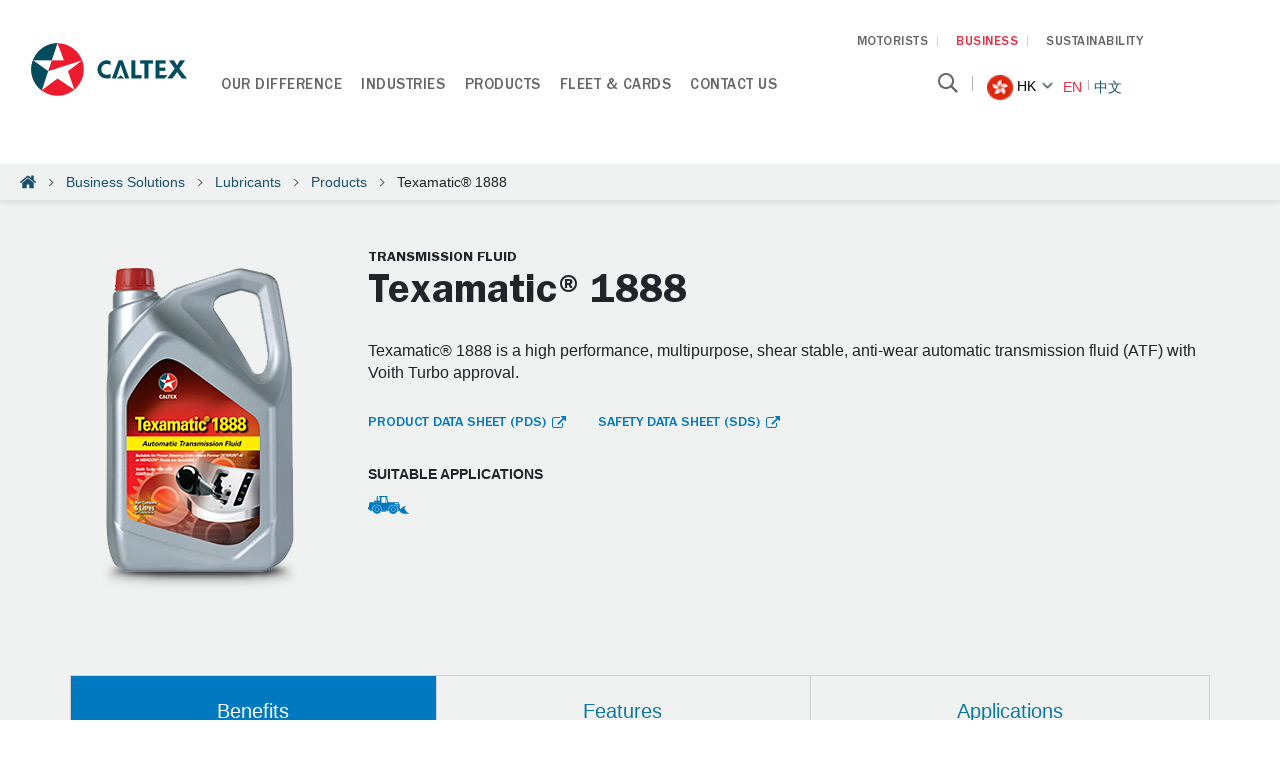

--- FILE ---
content_type: text/html;charset=utf-8
request_url: https://www.caltex.com/hk/en/business-solutions/lubricants/products/texamatic-1888.construction.html
body_size: 9950
content:
<!DOCTYPE html>
<html lang="en" class="no-js">
	<head>
<!-- Google Tag Manager -->
<script defer="defer" type="text/javascript" src="https://rum.hlx.page/.rum/@adobe/helix-rum-js@%5E2/dist/rum-standalone.js" data-routing="p00000-e000000"></script>
<script>(function(w,d,s,l,i){w[l]=w[l]||[];w[l].push({'gtm.start':
new Date().getTime(),event:'gtm.js'});var f=d.getElementsByTagName(s)[0],
j=d.createElement(s),dl=l!='dataLayer'?'&l='+l:'';j.async=true;j.src=
'https://www.googletagmanager.com/gtm.js?id='+i+dl;f.parentNode.insertBefore(j,f);
})(window,document,'script','dataLayer','GTM-M76J7P7');</script>
<!-- End Google Tag Manager -->

	<meta charset="utf-8"/> 

	<title>Texamatic® 1888 | Hong Kong</title>
	<meta name="description" content="A high performance, multipurpose, shear stable, anti-wear automatic transmission fluid (ATF) with Voith Turbo approval."/>
	<meta name="site-name" content="Caltex Hong Kong"/>
	<meta property="og:type" content="article"/>
	<meta property="og:title" content="Check out this link! Texamatic® 1888 | Caltex Hong Kong"/>
	<meta property="og:site_name" content="Caltex Hong Kong"/>
	<meta property="og:description" content="A high performance, multipurpose, shear stable, anti-wear automatic transmission fluid (ATF) with Voith Turbo approval."/>
    <meta property="og:url" content="https://www.caltex.com/hk/en/business-solutions/lubricants/products/texamatic-1888.construction.html"/>
	<meta property="og:image" content="https://www.caltex.com/content/dam/caltex/common/icon/corporate/caltex_logo.png"/>
	<meta name="twitter:card" content="summary"/>
	<meta name="twitter:site" content="Caltex Hong Kong"/>
	<meta name="twitter:title" content="Texamatic® 1888 | Caltex Hong Kong"/>
	<meta name="twitter:description" content="A high performance, multipurpose, shear stable, anti-wear automatic transmission fluid (ATF) with Voith Turbo approval."/>
	<meta name="twitter:image" content="https://www.caltex.com/content/dam/caltex/common/icon/corporate/caltex_logo.png"/>
	
		<link rel="alternate" hreflang="en-hk" href="https://www.caltex.com/hk/en/business-solutions/lubricants/products/texamatic-1888.html"/>	
	
		<link rel="alternate" hreflang="en-my" href="https://www.caltex.com/my/business-solutions/lubricants/products/texamatic-1888.html"/>	
	
		<link rel="alternate" hreflang="zh-hk" href="https://www.caltex.com/hk/zh/business-solutions/lubricants/products/texamatic-1888.html"/>	
	
		<link rel="alternate" hreflang="th-th" href="https://www.caltex.com/th/business-solutions/lubricants/products/texamatic-1888.html"/>	
	
		<link rel="alternate" hreflang="en-pk" href="https://www.caltex.com/pk/business-solutions/lubricants/products/texamatic-1888.html"/>	
	

	
	
		<link rel="canonical" href="https://www.caltex.com/hk/en/business-solutions/lubricants/products/texamatic-1888.construction.html"/>
	






<meta name="robots" content="index,follow"/>

	<meta name="author" content=""/>
<meta name="viewport" content="width=device-width, minimal-ui, minimum-scale=1.0,  maximum-scale=1.0, user-scalable=no"/>
<script type="application/ld+json">
	{"itemListElement":[{"position":1,"item":{"name":"Business Solutions","@id":"https://www.caltex.comhttps://www.caltex.com/hk/en/business-solutions.html"},"@type":"ListItem"},{"position":2,"item":{"name":"Lubricants for Business","@id":"https://www.caltex.comhttps://www.caltex.com/hk/en/business-solutions/lubricants.html"},"@type":"ListItem"},{"position":3,"item":{"name":"Products","@id":"https://www.caltex.comhttps://www.caltex.com/hk/en/business-solutions/lubricants/products.html"},"@type":"ListItem"}],"@context":"http://schema.org","@type":"BreadcrumbList"}
</script>

    <!-- Android and Others -->
<link rel="shortcut icon" href="/etc/designs/caltex/favicon/favicon.ico"/>
<link rel="icon" type="image/png" sizes="16x16" href="/etc/designs/caltex/favicon/favicon-16x16.png"/>
<link rel="icon" type="image/png" sizes="32x32" href="/etc/designs/caltex/favicon/favicon-32x32.png"/>
<link rel="icon" type="image/png" sizes="36x36" href="/etc/designs/caltex/favicon/android-icon-36x36.png"/>
<link rel="icon" type="image/png" sizes="48x48" href="/etc/designs/caltex/favicon/android-icon-48x48.png"/>
<link rel="icon" type="image/png" sizes="72x72" href="/etc/designs/caltex/favicon/android-icon-72x72.png"/>
<link rel="icon" type="image/png" sizes="96x96" href="/etc/designs/caltex/favicon/android-icon-96x96.png"/>
<link rel="icon" type="image/png" sizes="114x114" href="/etc/designs/caltex/favicon/android-icon-144x144.png"/>
<link rel="icon" type="image/png" sizes="192x192" href="/etc/designs/caltex/favicon/android-icon-192x192.png"/>


<!-- Apple -->
<link rel="apple-touch-icon" sizes="57x57" href="/etc/designs/caltex/favicon/apple-icon-57x57.png"/>
<link rel="apple-touch-icon" sizes="60x60" href="/etc/designs/caltex/favicon/apple-icon-60x60.png"/>
<link rel="apple-touch-icon" sizes="72x72" href="/etc/designs/caltex/favicon/apple-icon-72x72.png"/>
<link rel="apple-touch-icon" sizes="76x76" href="/etc/designs/caltex/favicon/apple-icon-76x76.png"/>
<link rel="apple-touch-icon" sizes="114x114" href="/etc/designs/caltex/favicon/apple-icon-114x114.png"/>
<link rel="apple-touch-icon" sizes="120x120" href="/etc/designs/caltex/favicon/apple-icon-120x120.png"/>
<link rel="apple-touch-icon" sizes="144x144" href="/etc/designs/caltex/favicon/apple-icon-144x144.png"/>
<link rel="apple-touch-icon" sizes="152x152" href="/etc/designs/caltex/favicon/apple-icon-152x152.png"/>
<link rel="apple-touch-icon" sizes="180x180" href="/etc/designs/caltex/favicon/apple-icon-180x180.png"/>
<link rel="apple-touch-icon" sizes="192x192" href="/etc/designs/caltex/favicon/apple-icon.png"/>
<link rel="apple-touch-icon-precomposed" sizes="192x192" href="/etc/designs/caltex/favicon/apple-icon-precomposed.png"/>

<!-- Windows Phone -->
<meta name="msapplication-square70x70logo" content="/etc/designs/caltex/favicon/ms-icon-70x70.png"/>
<meta name="msapplication-square144x144logo" content="/etc/designs/caltex/favicon/ms-icon-144x144.png"/>
<meta name="msapplication-square150x150logo" content="/etc/designs/caltex/favicon/ms-icon-150x150.png"/>
<meta name="msapplication-square310x310logo" content="/etc/designs/caltex/favicon/ms-icon-310x310.png"/>
	
    
<link rel="stylesheet" href="/etc/designs/caltex/headlibs.min.css" type="text/css">
<link rel="stylesheet" href="/etc/designs/caltex/headlibslubricant.min.css" type="text/css">



	
	  
	 
	 
	    
    
<link rel="stylesheet" href="/etc.clientlibs/caltex-loyalty/clientlibs/clientlib-dependencies.min.css" type="text/css">
<link rel="stylesheet" href="/etc.clientlibs/caltex-loyalty/clientlibs/clientlib-depreciatedCode.min.css" type="text/css">
<link rel="stylesheet" href="/etc.clientlibs/caltex-loyalty/clientlibs/clientlib-base.min.css" type="text/css">



	    
    
<link rel="stylesheet" href="/etc.clientlibs/caltex-loyalty/clientlibs/clientlib-media.min.css" type="text/css">



    
	<style>
      .template {background: #eee;}
      h2.title-template {margin: 20px 0; border-bottom: 1px solid #ccc; font-weight: normal;}
      .group-1 {overflow: hidden;}
    </style>
	
    
<script src="/etc/designs/caltex/headlibs.min.js"></script>



    
	
    	
    
<link rel="stylesheet" href="/etc/designs/caltex/b2b/dependencies-es.min.css" type="text/css">
<script src="/etc/designs/caltex/b2b/dependencies-es.min.js"></script>



	    
    
<link rel="stylesheet" href="/etc/designs/caltex/b2b/forms.min.css" type="text/css">
<script src="/etc/designs/caltex/b2b/forms.min.js"></script>



        
    
<link rel="stylesheet" href="/etc/designs/caltex/b2b/clientlibs-commons.min.css" type="text/css">
<script src="/etc/designs/caltex/b2b/clientlibs-commons.min.js"></script>



	


	

	<script src="//assets.adobedtm.com/63d9c31a8fbebcfbd1e171bf34b0ed559bf7d1dd/satelliteLib-fec8eaa2f3fe2535cce90d8dec8fcf4775f3533a.js"></script>
	
		<script>
		// INSTRUCTIONS
		// The VersaTag code should be placed at the top of the <BODY> section of the HTML page.
		// To ensure that the full page loads as a prerequisite for the VersaTag
		// being activated (and the working mode is set to synchronous mode), place the tag at the bottom of the page. Note, however, that this may
		// skew the data for slow-loading pages, and in general is not recommended.
		// If the VersaTag code is configured to run in async mode, place the tag at the bottom of the page before the end of the <BODY > section.

		//
		// NOTE: You can test if the tags are working correctly before the campaign launches
		// as follows:  Browse to http://bs.serving-sys.com/BurstingPipe/adServer.bs?cn=at, which is
		// a page that lets you set your local machine to 'testing' mode.  In this mode, when
		// visiting a page that includes a VersaTag, a new window will open, showing you
		// the tags activated by the VersaTag and the data sent by the VersaTag tag to the Sizmek servers.
		//
		// END of instructions (These instruction lines can be deleted from the actual HTML)

		var versaTag = {};
		versaTag.id = "5111";
		versaTag.sync = 0;
		versaTag.dispType = "js";
		versaTag.ptcl = "HTTPS";
		versaTag.bsUrl = "bs.serving-sys.com/BurstingPipe";
		//VersaTag activity parameters include all conversion parameters including custom parameters and Predefined parameters. Syntax: "ParamName1":"ParamValue1", "ParamName2":"ParamValue2". ParamValue can be empty.
		versaTag.activityParams = {
		//Predefined parameters:
		"Session":"",
		//Custom parameters:
		"Station title":"" //To capture caltex station title on find a caltex station page
		,"Video name":"" //To capture video name on techron fuel page
		,"Platform":"desktop" //To capture mobile or desktop platform
		,"site wide url":"hk/en/business-solutions/lubricants/products/texamatic-1888.construction.html" //To capture url after domain url
		};
		//Static retargeting tags parameters. Syntax: "TagID1":"ParamValue1", "TagID2":"ParamValue2". ParamValue can be empty.
		versaTag.retargetParams = {};
		//Dynamic retargeting tags parameters. Syntax: "TagID1":"ParamValue1", "TagID2":"ParamValue2". ParamValue can be empty.
		versaTag.dynamicRetargetParams = {};
		// Third party tags conditional parameters and mapping rule parameters. Syntax: "CondParam1":"ParamValue1", "CondParam2":"ParamValue2". ParamValue can be empty.
		versaTag.conditionalParams = {};
		</script>
		<script id="ebOneTagUrlId" src="https://secure-ds.serving-sys.com/SemiCachedScripts/ebOneTag.js" integrity="sha384-pBkBmuB2n40uuZr89q2zALmermEz8tNqGi+/gqEaWzOJC2Y5gnU1YecHvxAn+IJI"></script>
		<noscript>
		<iframe src="https://bs.serving-sys.com/BurstingPipe?
		cn=ot&amp;
		onetagid=5111&amp;
		ns=1&amp;
		activityValues=$$Session=[Session]$$&amp;
		retargetingValues=$$$$&amp;
		dynamicRetargetingValues=$$$$&amp;
		acp=$$$$&amp;" style="display:none;width:0px;height:0px"></iframe>
		</noscript>
	
</head>

	<body class="hk cpl__pg_delo">
<!-- Google Tag Manager (noscript) --> 
<noscript><iframe src="https://www.googletagmanager.com/ns.html?id=GTM-M76J7P7" height="0" width="0" style="display:none;visibility:hidden"></iframe></noscript>
<!-- End Google Tag Manager (noscript) -->
	<script>
		var L10n={validator:{}, maps: {}};
	</script>
	<div class="container">
		
		   	<h1 class="hidden">Texamatic® 1888</h1>
		 
         
        
    
    


    
    
<link rel="stylesheet" href="/etc/designs/caltex/b2b/clientlibs-headerlibs.min.css" type="text/css">



    
    
<script src="/etc/designs/caltex/b2b/clientlibs-jquery.min.js"></script>
<script src="/etc/designs/caltex/b2b/clientlibs-headerlibs.min.js"></script>





<header class="header white-header ">

		
       
   
        
		 <section class="ribbon-loyalty">
    		    
<div/>

    
    
<link rel="stylesheet" href="/etc.clientlibs/caltex-loyalty/components/ribbonloyalty/clientlib/profileView.min.css" type="text/css">
<script src="/etc.clientlibs/caltex-loyalty/components/ribbonloyalty/clientlib/profileView.min.js"></script>






<!-- sly data-sly-use.profileModel="com.caltex.loyalty.core.models.LoyaltyProfileDetailsModel" /-->


<input type="hidden" name="cookiePrefix" id="cookiePrefix" value="loyalty_hk_"/>
<input type="hidden" name="localeCode" id="localeCode" value="en"/>
<input type="hidden" name="loginPagePath" id="loginPagePath" value=".html"/>


    
        
    
    
    
        
    
    



	     </section>
    	   
    <div class="page-center clearfix">
        <div class="left-col">
            

<div class="logo logo-caltex-header clearfix">
    <a href="https://www.caltex.com/hk/en/business-solutions.html"><img src="/content/dam/caltex/common/logo/logo-horizontal-coloured.png"/></a>
    
</div>
        </div>
        <div class="right-col">
            <div class="menu-wrapper">
				<div class="menu-logo-mobile"> 

<div class="logo">
	    <a href="https://www.caltex.com/hk/en/business-solutions.html"><img src="/content/dam/caltex/common/logo/logo-horizontal-colouredMOB.png"/></a>
	    
</div> </div>
                <div class="header-right-top">
                    <li>
                        <a href="https://www.caltex.com/hk/en.html">MOTORISTS</a>
                    </li>
<li class="active">
                        <a href="https://www.caltex.com/hk/en/business-solutions.html">BUSINESS</a>
                    </li>
<li>
                        <a href="https://www.chevron.com/sustainability">SUSTAINABILITY</a>
                    </li>

					
                </div>
                <div class="header-right-btm">
                    <div class="header-right-btm-left">
                        <div class="navigation">
                            <ul>
                            	
                            	
                            		
                            			
                            				
                            			
                            		
                            	
                            	
                            	
	                                <li class="item-has-children   primary-menu-item">
	                                    
	                                        <a id="navMenuVI" href="javascript:void(0)">Our Difference</a>
	                                        <div class="mega-menu-wrap">

<div class="page-center ">
    <div class="menu-col">
        <h4 id="navMenuVI" class="dd-menu-heading">Our Difference</h4>
    </div>
    <div class="item-has-children menu-col">
        



	<h5 class="dd-menu-title">Why Caltex</h5>

<div class="dd-menu-group">
    
        <ul>
            <li>
                <a href="https://www.caltex.com/hk/en/business-solutions/caltex-difference.html">Caltex Difference</a>
            </li>
        
            <li>
                <a href="https://www.caltex.com/hk/en/business-solutions/caltex-difference/delo-difference.html">Delo Difference</a>
            </li>
        
            <li>
                <a href="https://www.caltex.com/hk/en/business-solutions/caltex-difference/customer-testimonials.html">Customer Testimonials</a>
            </li>
        
            <li>
                <a href="https://www.caltex.com/hk/en/business-solutions/caltex-difference/our-integrated-solutions/caltex-advisory.html">Caltex Advisory</a>
            </li>
        
            <li>
                <a href="https://www.caltex.com/hk/en/business-solutions/caltex-difference/lubewatch.html">Caltex LubeWatch</a>
            </li>
        </ul>
    
    
    
</div>
    </div>
<div class=" menu-col">
        



<div class="dd-menu-group">
    
    
    
</div>
    </div>
<div class=" menu-col">
        
    </div>

</div>
</div>
	                                    
	                                    
	                                </li>
                                
                            
                            	
                            	
                            		
                            			
                            				
                            			
                            		
                            	
                            	
                            	
	                                <li class="item-has-children   primary-menu-item">
	                                    
	                                        <a id="navMenuVI" href="javascript:void(0)">Industries</a>
	                                        <div class="mega-menu-wrap">

<div class="page-center ">
    <div class="menu-col">
        <h4 id="navMenuVI" class="dd-menu-heading">Industries</h4>
    </div>
    <div class="item-has-children menu-col">
        



<div class="dd-menu-group">
    
        <ul>
            <li>
                <a href="https://www.caltex.com/hk/en/business-solutions/industries/aviation.html" class="mega-dropdown-industry">Aviation</a>
            </li>
        
            <li>
                <a href="https://www.caltex.com/hk/en/business-solutions/industries/cement-quarry.html" class="mega-dropdown-industry">Cement &amp; Quarry</a>
            </li>
        
            <li>
                <a href="https://www.caltex.com/hk/en/business-solutions/industries/commercial-fleet.html" class="mega-dropdown-industry">Commercial Fleet</a>
            </li>
        
            <li>
                <a href="https://www.caltex.com/hk/en/business-solutions/industries/construction.html" class="mega-dropdown-industry">Construction</a>
            </li>
        
            <li>
                <a href="https://www.caltex.com/hk/en/business-solutions/industries/manufacturing.html" class="mega-dropdown-industry">Manufacturing</a>
            </li>
        </ul>
    
    
    
</div>
    </div>
<div class="item-has-children menu-col">
        



<div class="dd-menu-group">
    
        <ul>
            <li>
                <a href="https://www.caltex.com/hk/en/business-solutions/industries/inland-marine.html" class="mega-dropdown-industry">Marine</a>
            </li>
        
            <li>
                <a href="https://www.caltex.com/hk/en/business-solutions/industries/petrochemical.html" class="mega-dropdown-industry">Petrochemical</a>
            </li>
        
            <li>
                <a href="https://www.caltex.com/hk/en/business-solutions/industries/power-generation.html" class="mega-dropdown-industry">Power Generation</a>
            </li>
        
            <li>
                <a href="https://www.caltex.com/hk/en/business-solutions/industries/oil-gas.html" class="mega-dropdown-industry">Oil &amp; Gas</a>
            </li>
        </ul>
    
    
    
</div>
    </div>
<div class=" menu-col">
        



<div class="dd-menu-group">
    
    
    
</div>
    </div>

</div>
</div>
	                                    
	                                    
	                                </li>
                                
                            
                            	
                            	
                            		
                            			
                            				
                            			
                            		
                            			
                            				
                            			
                            		
                            	
                            	
                            	
	                                <li class="item-has-children   primary-menu-item">
	                                    
	                                        <a id="navMenuVI" href="javascript:void(0)">Products</a>
	                                        <div class="mega-menu-wrap">

<div class="page-center ">
    <div class="menu-col">
        <h4 id="navMenuVI" class="dd-menu-heading">Products</h4>
    </div>
    <div class="item-has-children menu-col">
        



	<h5 class="dd-menu-title">Fuels</h5>

<div class="dd-menu-group">
    
        <ul>
            <li>
                <a href="https://www.caltex.com/hk/en/business-solutions/commercial-industrial-fuel/products.html#automotive-gasoline">Automotive Gasoline</a>
            </li>
        
            <li>
                <a href="https://www.caltex.com/hk/en/business-solutions/commercial-industrial-fuel/products.html#automotive-diesel">Automotive Diesel</a>
            </li>
        
            <li>
                <a href="https://www.caltex.com/hk/en/business-solutions/commercial-industrial-fuel/products.html#commercial-diesel">Commercial Diesel</a>
            </li>
        
            <li>
                <a href="https://www.caltex.com/hk/en/business-solutions/commercial-industrial-fuel/products.html#jet-fuel">Jet Fuel</a>
            </li>
        
            <li>
                <a href="https://www.caltex.com/hk/en/motorists/tips-and-resources/material-safety-data-sheets-fuel.html">Material Safety Data Sheets - Fuel</a>
            </li>
        </ul>
    
    
    
    	<a href="https://www.caltex.com/hk/en/business-solutions/commercial-industrial-fuel/products.html" class="more-info-link">All Fuel products</a>
    
</div>
    </div>
<div class="item-has-children menu-col">
        



	<h5 class="dd-menu-title">Lubricants</h5>

<div class="dd-menu-group">
    
        <ul>
            <li>
                <a href="https://www.caltex.com/hk/en/business-solutions/lubricants/product-category.html">Lubricants by Product Category</a>
            </li>
        
            <li>
                <a href="https://www.caltex.com/hk/en/business-solutions/lubricants/caltex-greases-portfolio.html">Grease Portfolio</a>
            </li>
        
            <li>
                <a href="https://www.caltex.com/hk/en/motorists/tips-and-resources/material-safety-data-sheets.html">Material Safety Data Sheets - Lubricant Products</a>
            </li>
        
            <li>
                <a href="https://www.caltex.com/hk/en/oil-finder.html">Lubricants Oil Finder</a>
            </li>
        </ul>
    
    
    
</div>
    </div>
<div class=" menu-col">
        



	<h5 class="dd-menu-title">New! Grease Portfolio</h5>

<div class="dd-menu-group">
    
    
        <div class="img-wrap">
            <img src="/content/dam/caltex/common/b2b/grease/greases-header-tn.jpg"/>
        </div>
        <p>Discover the Caltex advantage with our comprehensive grease portfolio, designed to meet the diverse needs of modern industry.</p>
    
    
    	<a href="https://www.caltex.com/hk/en/business-solutions/lubricants/caltex-greases-portfolio.html" class="more-info-link">VIEW HERE</a>
    
</div>
    </div>

</div>
</div>
	                                    
	                                    
	                                </li>
                                
                            
                            	
                            	
                            		
                            			
                            				
                            			
                            		
                            	
                            	
                            	
	                                <li class="item-has-children   primary-menu-item">
	                                    
	                                        <a id="navMenuVI" href="javascript:void(0)">Fleet &amp; Cards</a>
	                                        <div class="mega-menu-wrap">

<div class="page-center ">
    <div class="menu-col">
        <h4 id="navMenuVI" class="dd-menu-heading">Fleet &amp; Cards</h4>
    </div>
    <div class="item-has-children menu-col">
        



	<h5 class="dd-menu-title">Better Manage Your Fleet</h5>

<div class="dd-menu-group">
    
        <ul>
            <li>
                <a href="https://www.caltex.com/hk/en/business-solutions/fleet-cards/caltex-starcard.html">Caltex StarCard</a>
            </li>
        
            <li>
                <a href="https://www.caltex.com/hk/en/business-solutions/fleet-cards/caltex-starcard-online.html">Caltex StarCard Online</a>
            </li>
        
            <li>
                <a href="https://www.caltex.com/hk/en/business-solutions/station-locator.html">Caltex Station Locator</a>
            </li>
        </ul>
    
    
    
</div>
    </div>
<div class=" menu-col">
        



	<h5 class="dd-menu-title">Caltex Journey Planner</h5>

<div class="dd-menu-group">
    
    
        <div class="img-wrap">
            <img src="/content/dam/caltex/common/b2b/journey-planner/Journey%20Planner_Mobile_Elements_Images_landing-page-image@3x.png"/>
        </div>
        <p></p>
    
    
    	<a href="https://www.caltex.com/hk/en/business-solutions/fleet-cards/caltex-journey-planner.html" class="more-info-link">Find out more</a>
    
</div>
    </div>
<div class="item-has-children menu-col">
        
    </div>

</div>
</div>
	                                    
	                                    
	                                </li>
                                
                            
                            	
                            	
                            	
                           			
                           				
                           			
                            	
                            	
	                                <li class="   primary-menu-item">
	                                    
	                                    
	                                        <a id="navMenuVI" href="https://www.caltex.com/hk/en/business-solutions/contact-us.html">Contact Us</a>
	                                    
	                                </li>
                                
                            
                            	
                            	
                            	
                           			
                           				
                           			
                            	
                            	
                            </ul>
                        </div>
                    </div>
                    <div class="header-right-btm-right">
                    <span class="search-bar col">
						<div class="search-box user-item dropdown-item">
							<form name="search" action="https://www.caltex.com/hk/en/business-solutions/search-results.html" method="get">
								<label for="searchText" class="hidden">Search here</label>
								<input type="text" placeholder="Search here" name="searchText" class="search-text" autocomplete="off" id="searchText"/>
								<input type="hidden" value="8" id="limit" name="limit" autocomplete="off"/>
								<input type="hidden" value="0" id="from" name="from" autocomplete="off"/>
							</form>
						</div>
						<span class="search-icon"></span>
					</span>
                    <!-- <span class="weather-icon-wrap col">
                        <sly data-sly-resource="weather"></sly>
                    </span> -->
                    <span class="lang-icon-wrap col">
                        <span class="country-title">Change Location</span> 
<span class="lang-drop-down-click">
	<span class="lang-icon">
		<img src="/content/dam/caltex/common/icon/flag/hk.png" alt="hong kong"/>
	</span>
	hk
 	<span class="arrow-icon"></span>
</span>

<span class="lang-selted-etxt">
	<span class="active">
		<a href="https://www.caltex.com/hk/en/business-solutions/lubricants/products/texamatic-1888.html">
			EN
		</a>
	</span>
	<span>
           <a href="https://www.caltex.com/hk/zh/business-solutions/lubricants/products/texamatic-1888.html">
			中文
		</a>
	</span>
</span>


<ul class="lang-drop-down">
	
	
	
	<li>
		<a href="https://www.caltex.com/au/en.html">
			<span><img src="/content/dam/caltex/common/icon/flag/au.png" alt="Australia"/></span>
			<span>Australia</span>
		</a>
	</li>	

	
	<li>
		<a href="https://www.caltex.com/kh/en.html">
			<span><img src="/content/dam/caltex/common/icon/flag/kh.png" alt="Cambodia (English)"/></span>
			<span>Cambodia (English)</span>
			
		</a>
	</li>
	
		

	
	<li>
		<a href="https://www.caltex.com/kh/km.html">
			<span><img src="/content/dam/caltex/common/icon/flag/kh.png" alt="Cambodia (កាល់តិច)"/></span>
			
			<span>
				<span>Cambodia (កាល់តិច)</span>
			</span>
		</a>
	</li>
	
		

	<li>
		<a href="https://www.caltex.com/hk/zh/business-solutions/lubricants/products/texamatic-1888.html">
			<span><img src="/content/dam/caltex/common/icon/flag/hk.png" alt="Hong Kong (中文)"/></span>
			
			<span>
				<span>Hong Kong (中文)</span>
			</span>
		</a>
	</li>
	
	
		

	
	
	<li>
		<a href="https://www.caltex.com/id/en.html">
			<span><img src="/content/dam/caltex/common/icon/flag/id.png" alt="Indonesia (English)"/></span>
			<span>Indonesia (English)</span>
			
		</a>
	</li>
		

	
	
	<li>
		<a href="https://www.caltex.com/id/id.html">
			<span><img src="/content/dam/caltex/common/icon/flag/id.png" alt="Indonesia (Bahasa Indonesia)"/></span>
			
			<span>
				<span>Indonesia (Bahasa)</span>
			</span>
		</a>
	</li>
		

	
	
	
	<li>
		<a href="https://www.caltex.com/my/en.html">
			<span><img src="/content/dam/caltex/common/icon/flag/my.png" alt="Malaysia"/></span>
			<span>Malaysia</span>
		</a>
	</li>	

	
	
	
	<li>
		<a href="https://www.caltex.com/nz/en.html">
			<span><img src="/content/dam/caltex/common/icon/flag/nz1.png" alt="New Zealand"/></span>
			<span>New Zealand</span>
		</a>
	</li>	

	
	
	
	<li>
		<a href="https://www.caltex.com/pk/en.html">
			<span><img src="/content/dam/caltex/common/icon/flag/pk.png" alt="Pakistan"/></span>
			<span>Pakistan</span>
		</a>
	</li>	

	
	
	
	<li>
		<a href="https://www.caltex.com/ph/en.html">
			<span><img src="/content/dam/caltex/common/icon/flag/pl.png" alt="Philippines"/></span>
			<span>Philippines</span>
		</a>
	</li>	

	
	
	
	<li>
		<a href="https://www.caltex.com/sg/en.html">
			<span><img src="/content/dam/caltex/common/icon/flag/sg.png" alt="Singapore"/></span>
			<span>Singapore</span>
		</a>
	</li>	

	
	
	
	<li>
		<a href="https://www.caltex.com/za/en.html">
			<span><img src="/content/dam/caltex/common/icon/flag/sa.png" alt="South Africa"/></span>
			<span>South Africa</span>
		</a>
	</li>	

	
	
	
	<li>
		<a href="https://www.caltex.com/th/th.html">
			<span><img src="/content/dam/caltex/common/icon/flag/tl.png" alt="Thailand"/></span>
			<span>Thailand</span>
		</a>
	</li>	

	
	
	
	<li>
		<a href="https://www.caltex.com/vn/vi.html">
			<span><img src="/content/dam/caltex/common/icon/flag/vn.png" alt="Vietnam"/></span>
			<span>Vietnam</span>
		</a>
	</li>	
</ul>

                    </span>
                    </div>
                </div>
            </div>

        </div>
    </div>
</header>

<div>
	<div>
		<nav class="cpl__breadcrumbs">
		  <div class="rcrumbs">
		    <ul>
		        <li><a class="is-icon home" href="https://www.caltex.com/hk/en.html">Home</a></li>
		      
		              	<li><a href="https://www.caltex.com/hk/en/business-solutions.html">Business Solutions</a></li>
		      
		              	<li><a href="https://www.caltex.com/hk/en/business-solutions/lubricants.html">Lubricants</a></li>
		      
		              	<li><a href="https://www.caltex.com/hk/en/business-solutions/lubricants/products.html">Products</a></li>
		      
		      <li><span>Texamatic® 1888</span></li>
		    </ul>
		  </div>
		</nav>
	</div>
</div>

<style>
.editMode{
	margin: 10px;
    padding: 10px;
}
</style>



        
		<!--<div data-sly-include="/apps/caltex/components/b2b/structure/page/includeHeader.html" data-sly-unwrap="true"></div>-->
        <!--<div data-sly-include="breadcrumb.html" data-sly-unwrap="true"></div>-->
		
        <section class="cpl__main">
    <main>
        <div class="cpl__basic">
           <div class="deloindividualproductcontent section"><!-- Section -->
            <div class="section with-bg-gray">
              <div class="grid-fluid">
                <!-- Component: Product Details -->
                <div class="row row-col-2 cpl__product-details">
                  <div class="col-sm-3"><img class="product-img" src="/content/dam/caltex/lubricants/product-images/texamatic-1888.png"/></div>
                  <div class="col-sm-9">
                    <div class="cpl__section-header">
                      <h5>Transmission Fluid</h5>
                      <h1>Texamatic® 1888</h1>
                      
                    </div>
                    <p>Texamatic® 1888 is a high performance, multipurpose, shear stable, anti-wear automatic transmission fluid (ATF) with Voith Turbo approval.<br />


</p>
                    <div class="links-wrp"><a class="link" target="_blank" href="https://cglapps.chevron.com/sdspds/PDSDetailPage.aspx?docDataId=77952&docFormat=PDF" rel="noopener">PRODUCT DATA SHEET (PDS)</a><a class="link" target="_blank" href="https://cglapps.chevron.com/sdspds/SDSDetailPage.aspx?docDataId=461847&docFormat=PDF" rel="noopener">SAFETY DATA SHEET (SDS)</a></div>
                    <div class="addt-details">
                      
                      
                      <div><small><strong>Suitable Applications</strong></small></div>
                      <ul class="cpl__icon-vehicles">
                        <li><span class="cpl__icon construction" title="Construction"></span></li>
                      </ul>
                    </div>
                  </div>
                </div>
                <!-- #end of Component: Product Details -->
              </div>
             <div class="productdescription section"><div class="grid-fluid">
                <!-- Component: Tabs -->
                <div class="cpl__tabs">
                  <ul class="nav-tabs" role="tablist">
                    <li class="active" role="presentation"><a href="#prodDescComp0" aria-controls="prodDescComp0" role="tab" data-toggle="tab">Benefits</a></li>
                  
                    <li role="presentation"><a href="#prodDescComp1" aria-controls="prodDescComp1" role="tab" data-toggle="tab">Features</a></li>
                  
                    <li role="presentation"><a href="#prodDescComp2" aria-controls="prodDescComp2" role="tab" data-toggle="tab">Applications</a></li>
                  </ul>

                  <div class="tab-content">
						<div class="tab-pane active" id="prodDescComp0" role="tabpanel">
							<ul class="ul">
<li><b>Maximizes transmission life </b><br />
Shear stable viscosity index improver resists break down under high shear conditions found in modern transmissions, ensuring that the oil viscosity and film thickness continue to protect the moving components. EP additive minimizes wear of transmission parts under all service conditions.</li>
<li><b>Smooth operation</b><br />
Combination of friction modifiers, base oil viscosity and shear stable viscosity index improvers provides optimum frictional characteristics, ensuring smooth and fuel efficient gear shifting and torque transfer.</li>
<li><b>Increased oil life </b><br />
Superior oxidation inhibitors combined with high performance hydrocracked basestocks provide an exceptional level of oxidation resistance and thermal stability which prevents acid build up, oil thickening and deposit formation.</li>
</ul>



                    	</div>
                   
						<div class="tab-pane false" id="prodDescComp1" role="tabpanel">
							<ul class="ul">
<li>Texamatic® 1888 High performance, multipurpose, shear stable, anti-wear automatic transmission fluid (ATF) with Voith Turbo approval.</li>
<li>Texamatic® 1888 is formulated with high performance hydrocracked base oils and the latest additive technology to provide exceptional oxidation resistance, extended oil life and outstanding wear protection.</li>
</ul>



                    	</div>
                   
						<div class="tab-pane false" id="prodDescComp2" role="tabpanel">
							<ul class="ul">
<li>Car and light truck automatic transmissions where conventional automatic transmissions are required.<br />
</li>
<li>On-highway heavy-duty automatic transmissions.<br />
</li>
<li>Off-highway heavy-duty automatic transmissions.</li>
</ul>

<p><i>Not recommended for use in automatic transmissions that require anti-shudder or low-viscosity fluids.</i><br />
</p>




                    	</div>
                   </div>
               </div>
</div></div>


			 </div>
            <!-- #end of Section --></div>
<div class="findstation section">	    
<!-- Section: Find a Caltex Station -->
            <div class="section with-bg-theme cpl__find-station">
              <div class="wrapper">
                <div class="grid-fluid">
                  <!-- Component: Callout -->
                  <div class="cpl__callout find-station">
                    <div>
                      <p><b>INTERESTED IN OPTIMISING YOUR BUSINESS WITH CALTEX?</b></p>



                    </div>
                    
					 <div><a class="cpl__button primary" href="https://www.caltex.com/hk/en/business-solutions/contact-us.html.html">CONTACT US</a></div>
                  </div>
                  <!-- #end of Component: Callout -->
                </div>
              </div>
            </div>
            <!-- #end of Section: Find a Caltex Station -->
	
	
	
	
</div>
<div class="deloindividualproductlinks section"><!-- Section -->
            <div class="section with-bg-gray">
              <div class="grid-fluid">
                <!-- Component: 2-col Layout Media (Image) -->
                <div class="row row-col-2 match-height">
                  <div class="col-sm-6">
                    <div class="cpl__media is-image v2">
                      <div class="media-wrp">
                        <div class="media-img"><img src="/content/dam/caltex/HongKong/lubricants/thumbnails/delo-difference-thumbnail.jpg"/></div>
                        <div class="media-content">
                          <h4>Delo® Difference</h4>
                          <p>Delo has been delivering end-to-end protection for over 80 years. ISOSYN® Technology is why Delo products provide reliable protection to critical engine parts.</p>
                          <p><a class="link-more" href="https://www.caltex.com/hk/en/business-solutions/caltex-difference/delo-difference.html">Discover the Delo difference</a></p>
                        </div>
                      </div>
                    </div>
                  </div>
                  
                  <div class="col-sm-6">
                    <div class="cpl__media is-image v2">
                      <div class="media-wrp">
                        <div class="media-img"><img src="/content/dam/caltex/common/b2b/our-integrated-solutions/caltex-advisory/integratedsolutions_banner.jpg"/></div>
                        <div class="media-content">
                          <h4>Our Integrated Solutions</h4>
                          <p>From building clear insights to going the extra mile to lower costs, our team of experts will help identify and deliver all you need for world-class business performance.</p>
                          <p><a class="link-more" href="https://www.caltex.com/hk/en/business-solutions/caltex-difference/our-integrated-solutions.html">LEARN MORE</a></p>
                        </div>
                      </div>
                    </div>
                  </div>
                  </div>
                <!-- #end of Component: 2-col Layout Media (Image) -->
              </div>
            </div>
            <!-- #end of Section --></div>


        </div>
    </main>
</section>

        
        <div class="divider" style="padding-top: 10px;">
            <br/><br/>
            
            <script type='text/javascript' src='https://platform-api.sharethis.com/js/sharethis.js#property=5c650df57056550011c4a0ec&product=inline-share-buttons' async='async'></script>
			
           <div>
            <p class="st-center" style="text-align: center;">Share this page</p><br/>
            <div class="sharethis-inline-share-buttons"></div>
            </div>
            <br/>
        </div>
        
        
    
    

    
    
<link rel="stylesheet" href="/etc/designs/caltex/b2b/clientlibs-footerlibs.min.css" type="text/css">






<div class="footer">

    <footer>
        <div class="page-center clearfix">
            <div class="row">
                <div class="col-md-6 col-sm-6 col-xs-6">
                    <div class="row">
                        <div class="col-sm-4 col-xs-12 col-footer-wrap ">
                            <h4>Our Difference</h4>
                            
                                <ul>
                                    <li><a href="/hk/en/business-solutions/caltex-difference.html">Caltex Difference</a></li>
                                
                                    <li><a href="/hk/en/business-solutions/caltex-difference/delo-difference.html">Delo Difference</a></li>
                                
                                    <li><a href="/hk/en/business-solutions/caltex-difference/customer-testimonials.html">Customer Testimonials</a></li>
                                
                                    <li><a href="/hk/en/business-solutions/caltex-difference/our-integrated-solutions/caltex-advisory.html">Caltex Advisory</a></li>
                                </ul>
                            
                        </div>
                    
                        <div class="col-sm-4 col-xs-12 col-footer-wrap ">
                            <h4>INDUSTRIES</h4>
                            
                                <ul>
                                    <li><a href="/hk/en/business-solutions/industries/aviation.html">Aviation</a></li>
                                
                                    <li><a href="/hk/en/business-solutions/industries/cement-quarry.html">Cement &amp; Quarry</a></li>
                                
                                    <li><a href="/hk/en/business-solutions/industries/commercial-fleet.html">Commercial Fleet</a></li>
                                
                                    <li><a href="/hk/en/business-solutions/industries/construction.html">Construction</a></li>
                                </ul>
                            
                        </div>
                    
                        <div class="col-sm-4 col-xs-12 col-footer-wrap no-heading">
                            <h4 class="transparent hide-in-mobile hidden-xs"></h4>
                            
                                <ul>
                                    <li><a href="/hk/en/business-solutions/industries/inland-marine.html">Marine</a></li>
                                
                                    <li><a href="/hk/en/business-solutions/industries/manufacturing.html">Manufacturing</a></li>
                                
                                    <li><a href="/hk/en/business-solutions/industries/petrochemical.html">Petrochemical</a></li>
                                
                                    <li><a href="/hk/en/business-solutions/industries/power-generation.html">Power Generation</a></li>
                                
                                    <li><a href="/hk/en/business-solutions/industries/oil-gas.html">Oil &amp; Gas</a></li>
                                </ul>
                            
                        </div>
                    
                        
                    
                        
                    </div>
                </div>
                <div class="col-md-4 col-sm-6 col-xs-6">
                    <div class="row">
                        
                    
                        
                    
                        
                    
                        <div class="col-sm-6 col-xs-12 col-footer-wrap ">
                            <h4>Products</h4>
                            
                                <ul>
                                    <li><a href="/hk/en/business-solutions/commercial-industrial-fuel/products.html">Fuels</a></li>
                                
                                    <li><a href="/hk/en/business-solutions/lubricants/product-category.html">Lubricants</a></li>
                                </ul>
                            
                        </div>
                    
                        <div class="col-sm-6 col-xs-12 col-footer-wrap ">
                            <h4>Fleet &amp; Cards</h4>
                            
                                <ul>
                                    <li><a href="/hk/en/business-solutions/fleet-cards/caltex-starcard.html">Caltex StarCard</a></li>
                                
                                    <li><a href="/hk/en/business-solutions/fleet-cards/caltex-starcard-online-app.html">Caltex StarCard Online App</a></li>
                                
                                    <li><a href="/hk/en/business-solutions/fleet-cards/caltex-journey-planner.html">Caltex Journey Planner</a></li>
                                </ul>
                            
                        </div>
                    </div>
                </div>
                <div class="col-md-2 col-sm-12 col-xs-12">
                    <div class="row">
                        <div class="col-sm-12 col-xs-12 col-footer-wrap social-channels">
                            <h4>CONNECT WITH US</h4>
                            <ul class="footer-social">
                                <li class="fb-icon"><a href="https://www.facebook.com/caltexhk" target="_blank" rel="noopener noreferrer"></a></li>
                            
                                <li class="yt-icon"><a href="https://www.youtube.com/user/CaltexBrand?gl=SG&hl=en-GB" target="_blank" rel="noopener noreferrer"></a></li>
                            
                                <li class="linked-in-icon"><a href="https://www.linkedin.com/company/caltex-business-solutions" target="_blank" rel="noopener noreferrer"></a></li>
                            </ul>
                            <ul>
                                <li><a href="/hk/en/business-solutions/contact-us.html">Contact Us</a></li>
                            
                                <li><a href="https://www.chevron.com/">Chevron Corporation</a></li>
                            
                                <li><a href="/hk/en/terms-of-use.html">Terms Of Use</a></li>
                            
                                <li><a href="/hk/en/privacy-statement.html">Privacy Policy</a></li>
                            </ul>
                        </div>
                    </div>
                </div>
            </div>
            <div class="copyright-bg clearfix">
                

<div class="logo logo-caltex-header clearfix">
    <a href="https://www.caltex.com/hk/en/business-solutions.html"><img src="/content/dam/caltex/common/logo/logo-white.png"/></a>
    
</div>
                <div><div class="page-center">
    

    

    <div><p>© 2026 Chevron. All rights reserved. </p>


</div>
</div></div>
            </div>
        </div>
    </footer>
</div>


		
		<!--<div data-sly-include="/apps/caltex/components/pages/homepage/footer.html" data-sly-unwrap="true"></div>-->
	</div>
	<div id="loading" class="hidden"><span class="loader"></span><span class="loader"></span></div>
	
<!-- Sign Up Promo Overlay Starts-->



	<script src="https://maps.googleapis.com/maps/api/js?key=AIzaSyBvr6P85VBjfdrpyVIndTbwlwVAXN2fxQs&libraries=places"></script>
<script>
	var contactCaptcha;
	var initCaptcha = function() {
		if (document.getElementById('contact-captcha') !== null) {
			contactCaptcha = grecaptcha.render('contact-captcha', {
				'sitekey' : '6LdBUxUTAAAAADxSajKcs7L5lS3vAoHTWPlmNEoc',
				'theme' : 'light'
			});
		}
		;
	}
</script>
<script src="https://www.google.com/recaptcha/api.js?onload=initCaptcha&amp;render=explicit"></script>

	
    
<script src="/etc/designs/caltex/scriptlibs.min.js"></script>
<script src="/etc/designs/caltex/scriptlibslubricant.min.js"></script>




<script>
function onYouTubeIframeAPIReady() {
    $('[data-' + 'play-video' + ']')['play-video']('initModifyVideo');
  }
</script>
<script src="https://www.youtube.com/iframe_api" async></script>
<script type="text/javascript">
 jQuery(document).ready(function($){
		// browser window scroll (in pixels) after which the "back to top" link is shown
		var offset = 300,
		//browser window scroll (in pixels) after which the "back to top" link opacity is reduced
		offset_opacity = 1200,
		//duration of the top scrolling animation (in ms)
		scroll_top_duration = 700,
		//grab the "back to top" link
		$back_to_top = $('.cd-top'); 

	//hide or show the "back to top" link
	$(window).scroll(function(){
		( $(this).scrollTop() > offset ) ? $back_to_top.addClass('cd-is-visible') : $back_to_top.removeClass('cd-is-visible cd-fade-out');
		if( $(this).scrollTop() > offset_opacity ) { 
			$back_to_top.addClass('cd-fade-out');
		}
	});

	//smooth scroll to top
	$back_to_top.on('click', function(event){
		event.preventDefault();
		$('body,html').animate({
			scrollTop: 0 ,
		 	}, scroll_top_duration
		);
	});

});

function trackAboutPageTimeline(){
}


$(document).ready(function() {
  if((typeof(CQ) == 'undefined')) {
		hideCompExtraWrapper();
	}
});

function hideCompExtraWrapper()
{
	$('.brandaccordions.section').children().unwrap();
	$('.customertestimonial.section').children().unwrap();
	$('.customertestimoniallisting.section').children().unwrap();
	$('.delocommercialfleetcategory.section').children().unwrap();
	$('.deloindividualproductcontent.section').children().unwrap();
	$('.deloindividualproductlinks.section').children().unwrap();
	$('.delomasthead.section').children().unwrap();
	$('.deloproductcategory.section').children().unwrap();
	$('.deloproductcategorylist.section').children().unwrap();
	$('.ecommercelinks.section').children().unwrap();
	$('.findstation.section').children().unwrap();
	$('.havolinemasthead.section').children().unwrap();
	$('.imageandvideo.section').children().unwrap();
	$('.industrybrochures.section').children().unwrap();
	$('.industryprogramcategory.section').children().unwrap();
	$('.industrytitlelisting.section').children().unwrap();
	$('.industryvehiclereferencediagram.section').children().unwrap();
	$('.productcategory.section').children().unwrap();
	$('.productcontent.section').children().unwrap();
	$('.productdescription.section').children().unwrap();
	$('.productlisting.section').children().unwrap();
	$('.promotion.section').children().unwrap();
	$('.relatedproducts.section').children().unwrap();
	$('.sectionbanner.section').children().unwrap();
	$('.text.section').children().unwrap();
    $('.productcategoryintroduction.section').children().unwrap();
    $('.testimonialsubscribe.section').children().unwrap();
    $('.lubricantsignup.section').children().unwrap();
}
</script>
	<script type="text/javascript">_satellite.pageBottom();</script>
</body>
	<!-- INCLUDE EXTERNAL JAVASCRIPT HERE -->
</html>

--- FILE ---
content_type: text/css;charset=utf-8
request_url: https://www.caltex.com/etc.clientlibs/caltex-loyalty/components/ribbonloyalty/clientlib/profileView.min.css
body_size: 1701
content:
@import url(https://cdn.fonts.net/t/1.css?apiType=css&projectid=5e2b0300-0197-11ed-a01a-02d848b7f97a);@font-face{font-family:"ITCFranklinGothicLTHeavyItalic";font-style:italic;font-stretch:normal;font-display:swap;src:url("../../../../../etc/designs/caltex/b2b/clientlibs-base/css/font/ITCFranklinGothicLT/ITCFranklinGothicLTHeavyItalic_italic_normal.woff2") format("woff2"),url("../../../../../etc/designs/caltex/b2b/clientlibs-base/css/font/ITCFranklinGothicLT/ITCFranklinGothicLTHeavyItalic_italic_normal.woff") format("woff")}
@font-face{font-family:"ITCFranklinGothicStd-Book";font-style:normal;font-stretch:normal;font-display:swap;src:url("../../../../../etc/designs/caltex/b2b/clientlibs-base/css/font/ITCFranklinGothicLT/ITCFranklinGothicLTBook_normal_normal.woff2") format("woff2"),url("../../../../../etc/designs/caltex/b2b/clientlibs-base/css/font/ITCFranklinGothicLT/ITCFranklinGothicLTBook_normal_normal.woff") format("woff")}
@font-face{font-family:"ITCFranklinGothicStd-Med";font-style:normal;font-stretch:normal;font-display:swap;src:url("../../../../../etc/designs/caltex/b2b/clientlibs-base/css/font/ITCFranklinGothicLT/ITCFranklinGothicLTMedium_normal_normal.woff2") format("woff2"),url("../../../../../etc/designs/caltex/b2b/clientlibs-base/css/font/ITCFranklinGothicLT/ITCFranklinGothicLTMedium_normal_normal.woff") format("woff")}
@font-face{font-family:"ITCFranklinGothicStd-Demi";font-style:normal;font-stretch:normal;font-display:swap;src:url("../../../../../etc/designs/caltex/b2b/clientlibs-base/css/font/ITCFranklinGothicLT/ITCFranklinGothicLTDemi_normal_normal.woff2") format("woff2"),url("../../../../../etc/designs/caltex/b2b/clientlibs-base/css/font/ITCFranklinGothicLT/ITCFranklinGothicLTDemi_normal_normal.woff") format("woff")}
@font-face{font-family:"ITCFranklinGothicStd-DmCd";font-style:normal;font-stretch:condensed;font-display:swap;src:url("../../../../../etc/designs/caltex/b2b/clientlibs-base/css/font/ITCFranklinGothicLT/ITCFranklinGothicLTDemiCondensed_normal_condensed.woff2") format("woff2"),url("../../../../../etc/designs/caltex/b2b/clientlibs-base/css/font/ITCFranklinGothicLT/ITCFranklinGothicLTDemiCondensed_normal_condensed.woff") format("woff")}
.profile-view{margin:auto;font-family:"ITCFranklinGothicStd-DmCd";background-color:#fff;padding:25px 24px 22px;-webkit-box-shadow:0 0 20px 0 rgba(119,119,119,.15);box-shadow:0 0 20px 0 rgba(119,119,119,.15);width:261px}
.profile-view ul{list-style-type:none}
.profile-view__header{margin:0 0 20px 0;display:-webkit-box;display:-ms-flexbox;display:flex}
.profile-view__header-img{padding-right:10px}
.profile-view__header-details-name{font-size:18px;color:#000;font-weight:normal;font-family:"ITCFranklinGothicStd-Demi";margin-bottom:4px;line-height:normal}
.profile-view__header-details-info{font-size:12px;color:#4a4a4a;font-weight:normal;font-family:"ITCFranklinGothicStd-Book";line-height:normal}
.profile-view__userinfo{-o-object-fit:contain;object-fit:contain;padding:15px 10px 10px;background-repeat:no-repeat;background-size:cover;margin:0 0 2px 0;background-position:center;border-radius:5px;min-height:120px;text-shadow:0 2px 3px rgba(108,108,108,.4)}
.profile-view__userinfo-total-point-label{font-size:12px;color:#fff;font-weight:normal;font-family:"ITCFranklinGothicStd-Med";padding:0 0 5px 0}
.profile-view__userinfo-total-point-label-th{font-size:20px;color:#000;font-weight:normal;font-family:"ITCFranklinGothicStd-DmCd";padding:0 0 15px 0;line-height:24px;font-weight:500}
.profile-view__userinfo-points{font-size:24px;color:#fff;font-weight:normal;font-family:"ITCFranklinGothicStd-Med";padding:0 0 2px 0}
.profile-view__userinfo-points-th{font-size:20px;color:#e62f46;font-weight:normal;font-family:"ITCFranklinGothicStd-DmCd";padding:0 0 2px 0;line-height:20px;font-weight:500}
.profile-view__userinfo-count{font-size:10px;color:#fff;font-weight:normal;font-family:"ITCFranklinGothicStd-Med";padding:0 0 5px 0}
.profile-view__userinfo-count-th{font-size:15px;color:#000;font-weight:normal;font-family:"ITCFranklinGothicStd-DmCd";padding:0 0 5px 0;line-height:22px}
.profile-view__userinfo-expiry{font-size:11px;color:#fff;font-weight:normal;font-family:"ITCFranklinGothicStd-Med"}
.profile-view__userinfo-expiry-th{font-size:15px;color:#000;font-weight:normal;font-family:"ITCFranklinGothicStd-DmCd"}
.profile-view__userinfo-spent{font-size:11px;color:#fff;font-weight:normal;font-family:"ITCFranklinGothicStd-Book"}
.profile-view__userinfo-spent-th{font-size:11px;color:#000;font-weight:normal;font-family:"ITCFranklinGothicStd-DmCd"}
.profile-view__action-items a{text-decoration:none;cursor:pointer}
.profile-view__action-items-link-item{display:-webkit-box;display:-ms-flexbox;display:flex;-webkit-box-align:center;-ms-flex-align:center;align-items:center;padding:20px 0 5px 0}
.profile-view__action-items-link-item-icon{width:26px;height:26px}
.profile-view__action-items-link-item-label{cursor:pointer;font-size:15px;color:#000;font-weight:normal;font-family:"ITCFranklinGothicStd-Med";padding-left:10px}
.profile-view__action-items-link-item-label:hover{color:#19516c}
.profile-view__action-items-link-item:last-child{margin:0 0 20px 0}
.profile-view .cta-container{text-align:center}
.profile-view .cta-container .button{letter-spacing:.53px;text-align:center;font-size:15px;color:#fff;font-weight:normal;text-transform:uppercase;border-radius:0;padding:14px 34px 11px 35px;border:1px solid #e62f46}
.profile-view .cta-container .button.btn-signout{background:#e62f46;text-transform:uppercase;margin-top:20px}
@media(max-width:767px){.profile-view{background-color:unset;width:100%;-webkit-box-shadow:none;box-shadow:none;padding:30px 23px 50px}
.profile-view__header-img{width:60px;height:60px;margin:0 20px 0 0;padding-right:0}
.profile-view__header-details-name{font-size:21px;color:#000;font-weight:normal;margin-bottom:5px}
.profile-view__header-details-info{font-size:13px;color:#4a4a4a;font-weight:normal}
.profile-view__userinfo{padding:20px 15px 15px 16px;min-height:160px}
.profile-view__userinfo-total-point-label{font-size:13px;color:#fff;font-weight:normal;font-family:"ITCFranklinGothicStd-Med";padding:0 0 6px 0}
.profile-view__userinfo-points{font-size:31px;color:#fff;font-weight:normal;padding:0 0 10px 0}
.profile-view__userinfo-count{font-size:14px;color:#fff;font-weight:normal;padding:0 0 14px 0}
.profile-view__userinfo-expiry{font-size:13px;color:#fff;font-weight:normal}
.profile-view__action-items-link-item{padding:20px 2px 15px}
.profile-view__action-items-link-item:last-child{margin:0 0 30px 0}
.profile-view .cta-container{text-align:center}
.profile-view .cta-container .button.btn-signout{margin-top:30px}
}
.loyalty-page .circle-2{background:#e62f46;border-radius:100px;color:#fff;height:50px;width:50px;font-weight:normal;padding-top:17px;font-size:24px;line-height:15px;font-family:"ITCFranklinGothicStd-DmCd";margin-top:0;margin-bottom:0}
.dropdown-menu{padding:0}
@media screen and (max-width:1024px){.loyalty-page .dropdown-menu{width:100vw;margin-top:80px;max-width:inherit !important}
.header .white-header{padding:0 !important}
}
.ribbon-loyalty .ribbon-wrapper,.loyalty-page .ribbon-left-2{height:auto;-webkit-box-align:center;-ms-flex-align:center;align-items:center}
@media screen and (max-width:600px){.loyalty-page .mobile-view #expend{width:92px}
}
.profile-popup-main.profile-opt-popup.modal{height:100%;overflow:auto}
.profile-popup-main.profile-opt-popup.modal::-webkit-scrollbar{display:none}
.navigation .mega-menu-wrap{top:auto;margin-top:50px}

--- FILE ---
content_type: application/x-javascript
request_url: https://assets.adobedtm.com/63d9c31a8fbebcfbd1e171bf34b0ed559bf7d1dd/satelliteLib-fec8eaa2f3fe2535cce90d8dec8fcf4775f3533a.js
body_size: 22719
content:
// All code and conventions are protected by copyright
!function(e,t,n){function i(){var e=L.filter(L.rules,function(e){return 0===e.event.indexOf("dataelementchange")});this.dataElementsNames=L.map(e,function(e){return e.event.match(/dataelementchange\((.*)\)/i)[1]},this),this.initPolling()}function a(){L.addEventHandler(e,"orientationchange",a.orientationChange)}function r(){this.defineEvents(),this.visibilityApiHasPriority=!0,t.addEventListener?this.setVisibilityApiPriority(!1):this.attachDetachOlderEventListeners(!0,t,"focusout");L.bindEvent("aftertoolinit",function(){L.fireEvent(L.visibility.isHidden()?"tabblur":"tabfocus")})}function s(){this.rules=L.filter(L.rules,function(e){return"elementexists"===e.event})}function o(){this.rules=L.filter(L.rules,function(e){return"videoplayed"===e.event.substring(0,11)}),this.eventHandler=L.bind(this.onUpdateTime,this)}function c(t){t=t||L.rules,this.rules=L.filter(t,function(e){return"inview"===e.event}),this.elements=[],this.eventHandler=L.bind(this.track,this),L.addEventHandler(e,"scroll",this.eventHandler),L.addEventHandler(e,"load",this.eventHandler)}function l(){L.getToolsByType("nielsen").length>0&&L.domReady(L.bind(this.initialize,this))}function u(){var e=this.eventRegex=/^hover\(([0-9]+)\)$/,t=this.rules=[];L.each(L.rules,function(n){n.event.match(e)&&t.push([Number(n.event.match(e)[1]),n.selector])})}function d(e){this.delay=250,this.FB=e,L.domReady(L.bind(function(){L.poll(L.bind(this.initialize,this),this.delay,8)},this))}function h(t){L.domReady(L.bind(function(){this.twttr=t||e.twttr,this.initialize()},this))}function f(){this.lastURL=L.URL(),this._fireIfURIChanged=L.bind(this.fireIfURIChanged,this),this._onPopState=L.bind(this.onPopState,this),this._onHashChange=L.bind(this.onHashChange,this),this._pushState=L.bind(this.pushState,this),this._replaceState=L.bind(this.replaceState,this),this.initialize()}function g(e){L.BaseTool.call(this,e),this.defineListeners(),this.beaconMethod="plainBeacon",this.adapt=new g.DataAdapters,this.dataProvider=new g.DataProvider.Aggregate}function p(e){L.BaseTool.call(this,e),this.name=e.name||"VisitorID",this.initialize()}function v(e){L.BaseTool.call(this,e),this.varBindings={},this.events=[],this.products=[],this.customSetupFuns=[]}function m(){L.BaseTool.call(this),this.asyncScriptCallbackQueue=[],this.argsForBlockingScripts=[]}function y(e){L.BaseTool.call(this,e),this.styleElements={},this.targetPageParamsStore={}}function b(e){L.BaseTool.call(this,e),this.name=e.name||"Basic"}function k(e){L.BaseTool.call(this,e)}function E(e){L.BaseTool.call(this,e)}var S,P,T,w=Object.prototype.toString,C=e._satellite&&e._satellite.override,L={initialized:!1,$data:function(e,t,i){if(e){var a="__satellite__",r=L.dataCache,s=e[a];s||(s=e[a]=L.uuid++);var o=r[s];if(o||(o=r[s]={}),i===n)return o[t];o[t]=i}},uuid:1,dataCache:{},keys:function(e){var t=[];for(var n in e)e.hasOwnProperty(n)&&t.push(n);return t},values:function(e){var t=[];for(var n in e)e.hasOwnProperty(n)&&t.push(e[n]);return t},isArray:Array.isArray||function(e){return"[object Array]"===w.apply(e)},isObject:function(e){return null!=e&&!L.isArray(e)&&"object"==typeof e},isString:function(e){return"string"==typeof e},isNumber:function(e){return"[object Number]"===w.apply(e)&&!L.isNaN(e)},isNaN:function(e){return e!=e},isRegex:function(e){return e instanceof RegExp},isLinkTag:function(e){return!(!e||!e.nodeName||"a"!==e.nodeName.toLowerCase())},each:function(e,t,n){for(var i=0,a=e.length;i<a;i++)t.call(n,e[i],i,e)},map:function(e,t,n){for(var i=[],a=0,r=e.length;a<r;a++)i.push(t.call(n,e[a],a,e));return i},filter:function(e,t,n){for(var i=[],a=0,r=e.length;a<r;a++){var s=e[a];t.call(n,s,a,e)&&i.push(s)}return i},any:function(e,t,n){for(var i=0,a=e.length;i<a;i++){var r=e[i];if(t.call(n,r,i,e))return!0}return!1},every:function(e,t,n){for(var i=!0,a=0,r=e.length;a<r;a++){var s=e[a];i=i&&t.call(n,s,a,e)}return i},contains:function(e,t){return-1!==L.indexOf(e,t)},indexOf:function(e,t){if(e.indexOf)return e.indexOf(t);for(var n=e.length;n--;)if(t===e[n])return n;return-1},find:function(e,t,n){if(!e)return null;for(var i=0,a=e.length;i<a;i++){var r=e[i];if(t.call(n,r,i,e))return r}return null},textMatch:function(e,t){if(null==t)throw new Error("Illegal Argument: Pattern is not present");return null!=e&&("string"==typeof t?e===t:t instanceof RegExp&&t.test(e))},stringify:function(e,t){if(t=t||[],L.isObject(e)){if(L.contains(t,e))return"<Cycle>";t.push(e)}if(L.isArray(e))return"["+L.map(e,function(e){return L.stringify(e,t)}).join(",")+"]";if(L.isString(e))return'"'+String(e)+'"';if(L.isObject(e)){var n=[];for(var i in e)e.hasOwnProperty(i)&&n.push(i+": "+L.stringify(e[i],t));return"{"+n.join(", ")+"}"}return String(e)},trim:function(e){return null==e?null:e.trim?e.trim():e.replace(/^ */,"").replace(/ *$/,"")},bind:function(e,t){return function(){return e.apply(t,arguments)}},throttle:function(e,t){var n=null;return function(){var i=this,a=arguments;clearTimeout(n),n=setTimeout(function(){e.apply(i,a)},t)}},domReady:function(e){function n(e){for(h=1;e=a.shift();)e()}var i,a=[],r=!1,s=t,o=s.documentElement,c=o.doScroll,l="DOMContentLoaded",u="addEventListener",d="onreadystatechange",h=/^loade|^c/.test(s.readyState);return s[u]&&s[u](l,i=function(){s.removeEventListener(l,i,r),n()},r),c&&s.attachEvent(d,i=function(){/^c/.test(s.readyState)&&(s.detachEvent(d,i),n())}),e=c?function(t){self!=top?h?t():a.push(t):function(){try{o.doScroll("left")}catch(n){return setTimeout(function(){e(t)},50)}t()}()}:function(e){h?e():a.push(e)}}(),loadScript:function(e,n){var i=t.createElement("script");L.scriptOnLoad(e,i,n),i.src=e,t.getElementsByTagName("head")[0].appendChild(i)},scriptOnLoad:function(e,t,n){function i(e){e&&L.logError(e),n&&n(e)}"onload"in t?(t.onload=function(){i()},t.onerror=function(){i(new Error("Failed to load script "+e))}):"readyState"in t&&(t.onreadystatechange=function(){var e=t.readyState;"loaded"!==e&&"complete"!==e||(t.onreadystatechange=null,i())})},loadScriptOnce:function(e,t){L.loadedScriptRegistry[e]||L.loadScript(e,function(n){n||(L.loadedScriptRegistry[e]=!0),t&&t(n)})},loadedScriptRegistry:{},loadScriptSync:function(e){t.write?L.domReadyFired?L.notify('Cannot load sync the "'+e+'" script after DOM Ready.',1):(e.indexOf('"')>-1&&(e=encodeURI(e)),t.write('<script src="'+e+'"></script>')):L.notify('Cannot load sync the "'+e+'" script because "document.write" is not available',1)},pushAsyncScript:function(e){L.tools["default"].pushAsyncScript(e)},pushBlockingScript:function(e){L.tools["default"].pushBlockingScript(e)},addEventHandler:e.addEventListener?function(e,t,n){e.addEventListener(t,n,!1)}:function(e,t,n){e.attachEvent("on"+t,n)},removeEventHandler:e.removeEventListener?function(e,t,n){e.removeEventListener(t,n,!1)}:function(e,t,n){e.detachEvent("on"+t,n)},preventDefault:e.addEventListener?function(e){e.preventDefault()}:function(e){e.returnValue=!1},stopPropagation:function(e){e.cancelBubble=!0,e.stopPropagation&&e.stopPropagation()},containsElement:function(e,t){return e.contains?e.contains(t):!!(16&e.compareDocumentPosition(t))},matchesCss:function(n){function i(e,t){var n=t.tagName;return!!n&&e.toLowerCase()===n.toLowerCase()}var a=n.matchesSelector||n.mozMatchesSelector||n.webkitMatchesSelector||n.oMatchesSelector||n.msMatchesSelector;return a?function(n,i){if(i===t||i===e)return!1;try{return a.call(i,n)}catch(r){return!1}}:n.querySelectorAll?function(e,t){if(!t.parentNode)return!1;if(e.match(/^[a-z]+$/i))return i(e,t);try{for(var n=t.parentNode.querySelectorAll(e),a=n.length;a--;)if(n[a]===t)return!0}catch(r){}return!1}:function(e,t){if(e.match(/^[a-z]+$/i))return i(e,t);try{return L.Sizzle.matches(e,[t]).length>0}catch(n){return!1}}}(t.documentElement),cssQuery:(S=t,S.querySelectorAll?function(e,t){var n;try{n=S.querySelectorAll(e)}catch(i){n=[]}t(n)}:function(e,t){if(L.Sizzle){var n;try{n=L.Sizzle(e)}catch(i){n=[]}t(n)}else L.sizzleQueue.push([e,t])}),hasAttr:function(e,t){return e.hasAttribute?e.hasAttribute(t):e[t]!==n},inherit:function(e,t){var n=function(){};n.prototype=t.prototype,e.prototype=new n,e.prototype.constructor=e},extend:function(e,t){for(var n in t)t.hasOwnProperty(n)&&(e[n]=t[n])},toArray:function(){try{var e=Array.prototype.slice;return e.call(t.documentElement.childNodes,0)[0].nodeType,function(t){return e.call(t,0)}}catch(n){return function(e){for(var t=[],n=0,i=e.length;n<i;n++)t.push(e[n]);return t}}}(),equalsIgnoreCase:function(e,t){return null==e?null==t:null!=t&&String(e).toLowerCase()===String(t).toLowerCase()},poll:function(e,t,n){function i(){L.isNumber(n)&&a++>=n||e()||setTimeout(i,t)}var a=0;t=t||1e3,i()},escapeForHtml:function(e){return e?String(e).replace(/\&/g,"&amp;").replace(/\</g,"&lt;").replace(/\>/g,"&gt;").replace(/\"/g,"&quot;").replace(/\'/g,"&#x27;").replace(/\//g,"&#x2F;"):e}};L.availableTools={},L.availableEventEmitters=[],L.fireOnceEvents=["condition","elementexists"],L.initEventEmitters=function(){L.eventEmitters=L.map(L.availableEventEmitters,function(e){return new e})},L.eventEmitterBackgroundTasks=function(){L.each(L.eventEmitters,function(e){"backgroundTasks"in e&&e.backgroundTasks()})},L.initTools=function(e){var t={"default":new m},n=L.settings.euCookieName||"sat_track";for(var i in e)if(e.hasOwnProperty(i)){var a,r,s;if((a=e[i]).euCookie)if("true"!==L.readCookie(n))continue;if(!(r=L.availableTools[a.engine])){var o=[];for(var c in L.availableTools)L.availableTools.hasOwnProperty(c)&&o.push(c);throw new Error("No tool engine named "+a.engine+", available: "+o.join(",")+".")}(s=new r(a)).id=i,t[i]=s}return t},L.preprocessArguments=function(e,t,n,i,a){function r(e){return i&&L.isString(e)?e.toLowerCase():e}function s(e){var c={};for(var l in e)if(e.hasOwnProperty(l)){var u=e[l];L.isObject(u)?c[l]=s(u):L.isArray(u)?c[l]=o(u,i):c[l]=r(L.replace(u,t,n,a))}return c}function o(e){for(var i=[],a=0,o=e.length;a<o;a++){var c=e[a];L.isString(c)?c=r(L.replace(c,t,n)):c&&c.constructor===Object&&(c=s(c)),i.push(c)}return i}return e?o(e,i):e},L.execute=function(e,t,n,i){function a(a){var r=i[a||"default"];if(r)try{r.triggerCommand(e,t,n)}catch(s){L.logError(s)}}if(!_satellite.settings.hideActivity)if(i=i||L.tools,e.engine){var r=e.engine;for(var s in i)if(i.hasOwnProperty(s)){var o=i[s];o.settings&&o.settings.engine===r&&a(s)}}else e.tool instanceof Array?L.each(e.tool,function(e){a(e)}):a(e.tool)},L.Logger={outputEnabled:!1,messages:[],keepLimit:100,flushed:!1,LEVELS:[null,null,"log","info","warn","error"],message:function(e,t){var n=this.LEVELS[t]||"log";this.messages.push([n,e]),this.messages.length>this.keepLimit&&this.messages.shift(),this.outputEnabled&&this.echo(n,e)},getHistory:function(){return this.messages},clearHistory:function(){this.messages=[]},setOutputState:function(e){this.outputEnabled!=e&&(this.outputEnabled=e,e?this.flush():this.flushed=!1)},echo:function(t,n){e.console&&e.console[t]("SATELLITE: "+n)},flush:function(){this.flushed||(L.each(this.messages,function(e){!0!==e[2]&&(this.echo(e[0],e[1]),e[2]=!0)},this),this.flushed=!0)}},L.notify=L.bind(L.Logger.message,L.Logger),L.cleanText=function(e){return null==e?null:L.trim(e).replace(/\s+/g," ")},L.cleanText.legacy=function(e){return null==e?null:L.trim(e).replace(/\s{2,}/g," ").replace(/[^\000-\177]*/g,"")},L.text=function(e){return e.textContent||e.innerText},L.specialProperties={text:L.text,cleanText:function(e){return L.cleanText(L.text(e))}},L.getObjectProperty=function(e,t,i){for(var a,r=t.split("."),s=e,o=L.specialProperties,c=0,l=r.length;c<l;c++){if(null==s)return n;var u=r[c];if(i&&"@"===u.charAt(0))s=o[u.slice(1)](s);else if(s.getAttribute&&(a=u.match(/^getAttribute\((.+)\)$/))){var d=a[1];s=s.getAttribute(d)}else s=s[u]}return s},L.getToolsByType=function(e){if(!e)throw new Error("Tool type is missing");var t=[];for(var n in L.tools)if(L.tools.hasOwnProperty(n)){var i=L.tools[n];i.settings&&i.settings.engine===e&&t.push(i)}return t},L.setVar=function(){var e=L.data.customVars;if(null==e&&(L.data.customVars={},e=L.data.customVars),"string"==typeof arguments[0])e[arguments[0]]=arguments[1];else if(arguments[0]){var t=arguments[0];for(var n in t)t.hasOwnProperty(n)&&(e[n]=t[n])}},L.dataElementSafe=function(e,t){if(arguments.length>2){var n=arguments[2];"pageview"===t?L.dataElementSafe.pageviewCache[e]=n:"session"===t?L.setCookie("_sdsat_"+e,n):"visitor"===t&&L.setCookie("_sdsat_"+e,n,730)}else{if("pageview"===t)return L.dataElementSafe.pageviewCache[e];if("session"===t||"visitor"===t)return L.readCookie("_sdsat_"+e)}},L.dataElementSafe.pageviewCache={},L.realGetDataElement=function(t){var n;return t.selector?L.hasSelector&&L.cssQuery(t.selector,function(e){if(e.length>0){var i=e[0];"text"===t.property?n=i.innerText||i.textContent:t.property in i?n=i[t.property]:L.hasAttr(i,t.property)&&(n=i.getAttribute(t.property))}}):t.queryParam?n=t.ignoreCase?L.getQueryParamCaseInsensitive(t.queryParam):L.getQueryParam(t.queryParam):t.cookie?n=L.readCookie(t.cookie):t.jsVariable?n=L.getObjectProperty(e,t.jsVariable):t.customJS?n=t.customJS():t.contextHub&&(n=t.contextHub()),L.isString(n)&&t.cleanText&&(n=L.cleanText(n)),n},L.getDataElement=function(e,t,i){if(null==(i=i||L.dataElements[e]))return L.settings.undefinedVarsReturnEmpty?"":null;var a=L.realGetDataElement(i);return a===n&&i.storeLength?a=L.dataElementSafe(e,i.storeLength):a!==n&&i.storeLength&&L.dataElementSafe(e,i.storeLength,a),a||t||(a=i["default"]||""),L.isString(a)&&i.forceLowerCase&&(a=a.toLowerCase()),a},L.getVar=function(i,a,r){var s,o,c=L.data.customVars,l=r?r.target||r.srcElement:null,u={uri:L.URI(),protocol:t.location.protocol,hostname:t.location.hostname};if(L.dataElements&&i in L.dataElements)return L.getDataElement(i);if((o=u[i.toLowerCase()])===n)if("this."===i.substring(0,5))i=i.slice(5),o=L.getObjectProperty(a,i,!0);else if("event."===i.substring(0,6))i=i.slice(6),o=L.getObjectProperty(r,i);else if("target."===i.substring(0,7))i=i.slice(7),o=L.getObjectProperty(l,i);else if("window."===i.substring(0,7))i=i.slice(7),o=L.getObjectProperty(e,i);else if("param."===i.substring(0,6))i=i.slice(6),o=L.getQueryParam(i);else if(s=i.match(/^rand([0-9]+)$/)){var d=Number(s[1]),h=(Math.random()*(Math.pow(10,d)-1)).toFixed(0);o=Array(d-h.length+1).join("0")+h}else o=L.getObjectProperty(c,i);return o},L.getVars=function(e,t,n){var i={};return L.each(e,function(e){i[e]=L.getVar(e,t,n)}),i},L.replace=function(e,t,n,i){return"string"!=typeof e?e:e.replace(/%(.*?)%/g,function(e,a){var r=L.getVar(a,t,n);return null==r?L.settings.undefinedVarsReturnEmpty?"":e:i?L.escapeForHtml(r):r})},L.escapeHtmlParams=function(e){return e.escapeHtml=!0,e},L.searchVariables=function(e,t,n){if(!e||0===e.length)return"";for(var i=[],a=0,r=e.length;a<r;a++){var s=e[a],o=L.getVar(s,t,n);i.push(s+"="+escape(o))}return"?"+i.join("&")},L.fireRule=function(e,t,n){var i=e.trigger;if(i){for(var a=0,r=i.length;a<r;a++){var s=i[a];L.execute(s,t,n)}L.contains(L.fireOnceEvents,e.event)&&(e.expired=!0)}},L.isLinked=function(e){for(var t=e;t;t=t.parentNode)if(L.isLinkTag(t))return!0;return!1},L.firePageLoadEvent=function(e){for(var n=t.location,i={type:e,target:n},a=L.pageLoadRules,r=L.evtHandlers[i.type],s=a.length;s--;){var o=a[s];L.ruleMatches(o,i,n)&&(L.notify('Rule "'+o.name+'" fired.',1),L.fireRule(o,n,i))}for(var c in L.tools)if(L.tools.hasOwnProperty(c)){var l=L.tools[c];l.endPLPhase&&l.endPLPhase(e)}r&&L.each(r,function(e){e(i)})},L.track=function(e){e=e.replace(/^\s*/,"").replace(/\s*$/,"");for(var t=0;t<L.directCallRules.length;t++){var n=L.directCallRules[t];if(n.name===e)return L.notify('Direct call Rule "'+e+'" fired.',1),void L.fireRule(n,location,{type:e})}L.notify('Direct call Rule "'+e+'" not found.',1)},L.basePath=function(){return L.data.host?("https:"===t.location.protocol?"https://"+L.data.host.https:"http://"+L.data.host.http)+"/":this.settings.basePath},L.setLocation=function(t){e.location=t},L.parseQueryParams=function(e){var t=function(e){var t=e;try{t=decodeURIComponent(e)}catch(n){}return t};if(""===e||!1===L.isString(e))return{};0===e.indexOf("?")&&(e=e.substring(1));var n={},i=e.split("&");return L.each(i,function(e){(e=e.split("="))[1]&&(n[t(e[0])]=t(e[1]))}),n},L.getCaseSensitivityQueryParamsMap=function(e){var t=L.parseQueryParams(e),n={};for(var i in t)t.hasOwnProperty(i)&&(n[i.toLowerCase()]=t[i]);return{normal:t,caseInsensitive:n}},L.updateQueryParams=function(){L.QueryParams=L.getCaseSensitivityQueryParamsMap(e.location.search)},L.updateQueryParams(),L.getQueryParam=function(e){return L.QueryParams.normal[e]},L.getQueryParamCaseInsensitive=function(e){return L.QueryParams.caseInsensitive[e.toLowerCase()]},L.encodeObjectToURI=function(e){if(!1===L.isObject(e))return"";var t=[];for(var n in e)e.hasOwnProperty(n)&&t.push(encodeURIComponent(n)+"="+encodeURIComponent(e[n]));return t.join("&")},L.readCookie=function(e){for(var i=e+"=",a=t.cookie.split(";"),r=0;r<a.length;r++){for(var s=a[r];" "==s.charAt(0);)s=s.substring(1,s.length);if(0===s.indexOf(i))return s.substring(i.length,s.length)}return n},L.setCookie=function(e,n,i){var a;if(i){var r=new Date;r.setTime(r.getTime()+24*i*60*60*1e3),a="; expires="+r.toGMTString()}else a="";t.cookie=e+"="+n+a+"; path=/"},L.removeCookie=function(e){L.setCookie(e,"",-1)},L.getElementProperty=function(e,t){if("@"===t.charAt(0)){var i=L.specialProperties[t.substring(1)];if(i)return i(e)}return"innerText"===t?L.text(e):t in e?e[t]:e.getAttribute?e.getAttribute(t):n},L.propertiesMatch=function(e,t){if(e)for(var n in e)if(e.hasOwnProperty(n)){var i=e[n],a=L.getElementProperty(t,n);if("string"==typeof i&&i!==a)return!1;if(i instanceof RegExp&&!i.test(a))return!1}return!0},L.isRightClick=function(e){var t;return e.which?t=3==e.which:e.button&&(t=2==e.button),t},L.ruleMatches=function(e,t,n,i){var a=e.condition,r=e.conditions,s=e.property,o=t.type,c=e.value,l=t.target||t.srcElement,u=n===l;if(e.event!==o&&("custom"!==e.event||e.customEvent!==o))return!1;if(!L.ruleInScope(e))return!1;if("click"===e.event&&L.isRightClick(t))return!1;if(e.isDefault&&i>0)return!1;if(e.expired)return!1;if("inview"===o&&t.inviewDelay!==e.inviewDelay)return!1;if(!u&&(!1===e.bubbleFireIfParent||0!==i&&!1===e.bubbleFireIfChildFired))return!1;if(e.selector&&!L.matchesCss(e.selector,n))return!1;if(!L.propertiesMatch(s,n))return!1;if(null!=c)if("string"==typeof c){if(c!==n.value)return!1}else if(!c.test(n.value))return!1;if(a)try{if(!a.call(n,t,l))return L.notify('Condition for rule "'+e.name+'" not met.',1),!1}catch(h){return L.notify('Condition for rule "'+e.name+'" not met. Error: '+h.message,1),!1}if(r){var d=L.find(r,function(i){try{return!i.call(n,t,l)}catch(h){return L.notify('Condition for rule "'+e.name+'" not met. Error: '+h.message,1),!0}});if(d)return L.notify("Condition "+d.toString()+' for rule "'+e.name+'" not met.',1),!1}return!0},L.evtHandlers={},L.bindEvent=function(e,t){var n=L.evtHandlers;n[e]||(n[e]=[]),n[e].push(t)},L.whenEvent=L.bindEvent,L.unbindEvent=function(e,t){var n=L.evtHandlers;if(n[e]){var i=L.indexOf(n[e],t);n[e].splice(i,1)}},L.bindEventOnce=function(e,t){var n=function(){L.unbindEvent(e,n),t.apply(null,arguments)};L.bindEvent(e,n)},L.isVMLPoisoned=function(e){if(!e)return!1;try{e.nodeName}catch(t){if("Attribute only valid on v:image"===t.message)return!0}return!1},L.handleEvent=function(e){if(!L.$data(e,"eventProcessed")){var t=e.type.toLowerCase(),n=e.target||e.srcElement,i=0,a=L.rules,r=(L.tools,L.evtHandlers[e.type]);if(L.isVMLPoisoned(n))L.notify("detected "+t+" on poisoned VML element, skipping.",1);else{r&&L.each(r,function(t){t(e)}),n&&n.nodeName?L.notify("detected "+t+" on "+n.nodeName,1):L.notify("detected "+t,1);for(var s=n;s;s=s.parentNode){var o=!1;if(L.each(a,function(t){L.ruleMatches(t,e,s,i)&&(L.notify('Rule "'+t.name+'" fired.',1),L.fireRule(t,s,e),i++,t.bubbleStop&&(o=!0))}),o)break}L.$data(e,"eventProcessed",!0)}}},L.onEvent=t.querySelectorAll?function(e){L.handleEvent(e)}:(P=[],(T=function(e){e.selector?P.push(e):L.handleEvent(e)}).pendingEvents=P,T),L.fireEvent=function(e,t){L.onEvent({type:e,target:t})},L.registerEvents=function(e,t){for(var n=t.length-1;n>=0;n--){var i=t[n];L.$data(e,i+".tracked")||(L.addEventHandler(e,i,L.onEvent),L.$data(e,i+".tracked",!0))}},L.registerEventsForTags=function(e,n){for(var i=e.length-1;i>=0;i--)for(var a=e[i],r=t.getElementsByTagName(a),s=r.length-1;s>=0;s--)L.registerEvents(r[s],n)},L.setListeners=function(){var e=["click","submit"];L.each(L.rules,function(t){"custom"===t.event&&t.hasOwnProperty("customEvent")&&!L.contains(e,t.customEvent)&&e.push(t.customEvent)}),L.registerEvents(t,e)},L.getUniqueRuleEvents=function(){return L._uniqueRuleEvents||(L._uniqueRuleEvents=[],L.each(L.rules,function(e){-1===L.indexOf(L._uniqueRuleEvents,e.event)&&L._uniqueRuleEvents.push(e.event)})),L._uniqueRuleEvents},L.setFormListeners=function(){if(!L._relevantFormEvents){var e=["change","focus","blur","keypress"];L._relevantFormEvents=L.filter(L.getUniqueRuleEvents(),function(t){return-1!==L.indexOf(e,t)})}L._relevantFormEvents.length&&L.registerEventsForTags(["input","select","textarea","button"],L._relevantFormEvents)},L.setVideoListeners=function(){if(!L._relevantVideoEvents){var e=["play","pause","ended","volumechange","stalled","loadeddata"];L._relevantVideoEvents=L.filter(L.getUniqueRuleEvents(),function(t){return-1!==L.indexOf(e,t)})}L._relevantVideoEvents.length&&L.registerEventsForTags(["video"],L._relevantVideoEvents)},L.readStoredSetting=function(t){try{return t="sdsat_"+t,e.localStorage.getItem(t)}catch(n){return L.notify("Cannot read stored setting from localStorage: "+n.message,2),null}},L.loadStoredSettings=function(){var e=L.readStoredSetting("debug"),t=L.readStoredSetting("hide_activity");e&&(L.settings.notifications="true"===e),t&&(L.settings.hideActivity="true"===t)},L.isRuleActive=function(e,t){function n(e,t){return t=a(t,{hour:e[f](),minute:e[g]()}),Math.floor(Math.abs((e.getTime()-t.getTime())/864e5))}function i(e,t){function n(e){return 12*e[d]()+e[h]()}return Math.abs(n(e)-n(t))}function a(e,t){var n=new Date(e.getTime());for(var i in t)if(t.hasOwnProperty(i)){var a=t[i];switch(i){case"hour":n[p](a);break;case"minute":n[v](a);break;case"date":n[m](a)}}return n}function r(e,t){return 60*e[f]()+e[g]()>60*t[f]()+t[g]()}function s(e,t){return 60*e[f]()+e[g]()<60*t[f]()+t[g]()}var o=e.schedule;if(!o)return!0;var c=o.utc,l=c?"getUTCDate":"getDate",u=c?"getUTCDay":"getDay",d=c?"getUTCFullYear":"getFullYear",h=c?"getUTCMonth":"getMonth",f=c?"getUTCHours":"getHours",g=c?"getUTCMinutes":"getMinutes",p=c?"setUTCHours":"setHours",v=c?"setUTCMinutes":"setMinutes",m=c?"setUTCDate":"setDate";if(t=t||new Date,o.repeat){if(r(o.start,t))return!1;if(s(o.end,t))return!1;if(t<o.start)return!1;if(o.endRepeat&&t>=o.endRepeat)return!1;if("daily"===o.repeat){if(o.repeatEvery)if(n(o.start,t)%o.repeatEvery!=0)return!1}else if("weekly"===o.repeat){if(o.days){if(!L.contains(o.days,t[u]()))return!1}else if(o.start[u]()!==t[u]())return!1;if(o.repeatEvery)if(n(o.start,t)%(7*o.repeatEvery)!=0)return!1}else if("monthly"===o.repeat){if(o.repeatEvery)if(i(o.start,t)%o.repeatEvery!=0)return!1;if(o.nthWeek&&o.mthDay){if(o.mthDay!==t[u]())return!1;var y=Math.floor((t[l]()-t[u]()+1)/7);if(o.nthWeek!==y)return!1}else if(o.start[l]()!==t[l]())return!1}else if("yearly"===o.repeat){if(o.start[h]()!==t[h]())return!1;if(o.start[l]()!==t[l]())return!1;if(o.repeatEvery)if(Math.abs(o.start[d]()-t[d]())%o.repeatEvery!=0)return!1}}else{if(o.start>t)return!1;if(o.end<t)return!1}return!0},L.isOutboundLink=function(e){if(!e.getAttribute("href"))return!1;var t=e.hostname,n=(e.href,e.protocol);return("http:"===n||"https:"===n)&&(!L.any(L.settings.domainList,function(e){return L.isSubdomainOf(t,e)})&&t!==location.hostname)},L.isLinkerLink=function(e){return!(!e.getAttribute||!e.getAttribute("href"))&&(L.hasMultipleDomains()&&e.hostname!=location.hostname&&!e.href.match(/^javascript/i)&&!L.isOutboundLink(e))},L.isSubdomainOf=function(e,t){if(e===t)return!0;var n=e.length-t.length;return n>0&&L.equalsIgnoreCase(e.substring(n),t)},L.getVisitorId=function(){var e=L.getToolsByType("visitor_id");return 0===e.length?null:e[0].getInstance()},L.URI=function(){var e=t.location.pathname+t.location.search;return L.settings.forceLowerCase&&(e=e.toLowerCase()),e},L.URL=function(){var e=t.location.href;return L.settings.forceLowerCase&&(e=e.toLowerCase()),e},L.filterRules=function(){function e(e){return!!L.isRuleActive(e)}L.rules=L.filter(L.rules,e),L.pageLoadRules=L.filter(L.pageLoadRules,e)},L.ruleInScope=function(e,n){function i(e,t){function n(e){return t.match(e)}var i=e.include,r=e.exclude;if(i&&a(i,t))return!0;if(r){if(L.isString(r)&&r===t)return!0;if(L.isArray(r)&&L.any(r,n))return!0;if(L.isRegex(r)&&n(r))return!0}return!1}function a(e,t){function n(e){return t.match(e)}return!(!L.isString(e)||e===t)||(!(!L.isArray(e)||L.any(e,n))||!(!L.isRegex(e)||n(e)))}n=n||t.location;var r=e.scope;if(!r)return!0;var s=r.URI,o=r.subdomains,c=r.domains,l=r.protocols,u=r.hashes;return(!s||!i(s,n.pathname+n.search))&&((!o||!i(o,n.hostname))&&((!c||!a(c,n.hostname))&&((!l||!a(l,n.protocol))&&(!u||!i(u,n.hash)))))},L.backgroundTasks=function(){new Date;L.setFormListeners(),L.setVideoListeners(),L.loadStoredSettings(),L.registerNewElementsForDynamicRules(),L.eventEmitterBackgroundTasks();new Date},L.registerNewElementsForDynamicRules=function(){function e(t,n){var i=e.cache[t];if(i)return n(i);L.cssQuery(t,function(i){e.cache[t]=i,n(i)})}e.cache={},L.each(L.dynamicRules,function(t){e(t.selector,function(e){L.each(e,function(e){var n="custom"===t.event?t.customEvent:t.event;L.$data(e,"dynamicRules.seen."+n)||(L.$data(e,"dynamicRules.seen."+n,!0),L.propertiesMatch(t.property,e)&&L.registerEvents(e,[n]))})})})},L.ensureCSSSelector=function(){t.querySelectorAll?L.hasSelector=!0:(L.loadingSizzle=!0,L.sizzleQueue=[],L.loadScript(L.basePath()+"selector.js",function(){if(L.Sizzle){var e=L.onEvent.pendingEvents;L.each(e,function(e){L.handleEvent(e)},this),L.onEvent=L.handleEvent,L.hasSelector=!0,delete L.loadingSizzle,L.each(L.sizzleQueue,function(e){L.cssQuery(e[0],e[1])}),delete L.sizzleQueue}else L.logError(new Error("Failed to load selector.js"))}))},L.errors=[],L.logError=function(e){L.errors.push(e),L.notify(e.name+" - "+e.message,5)},L.pageBottom=function(){L.initialized&&(L.pageBottomFired=!0,L.firePageLoadEvent("pagebottom"))},L.stagingLibraryOverride=function(){if("true"===L.readStoredSetting("stagingLibrary")){for(var e,n,i,a=t.getElementsByTagName("script"),r=/^(.*)satelliteLib-([a-f0-9]{40})\.js$/,s=/^(.*)satelliteLib-([a-f0-9]{40})-staging\.js$/,o=0,c=a.length;o<c&&(!(i=a[o].getAttribute("src"))||(e||(e=i.match(r)),n||(n=i.match(s)),!n));o++);if(e&&!n){var l=e[1]+"satelliteLib-"+e[2]+"-staging.js";if(t.write)t.write('<script src="'+l+'"></script>');else{var u=t.createElement("script");u.src=l,t.head.appendChild(u)}return!0}}return!1},L.checkAsyncInclude=function(){e.satellite_asyncLoad&&L.notify('You may be using the async installation of Satellite. In-page HTML and the "pagebottom" event will not work. Please update your Satellite installation for these features.',5)},L.hasMultipleDomains=function(){return!!L.settings.domainList&&L.settings.domainList.length>1},L.handleOverrides=function(){if(C)for(var e in C)C.hasOwnProperty(e)&&(L.data[e]=C[e])},L.privacyManagerParams=function(){var e={};L.extend(e,L.settings.privacyManagement);var t=[];for(var n in L.tools)if(L.tools.hasOwnProperty(n)){var i=L.tools[n],a=i.settings;if(!a)continue;"sc"===a.engine&&t.push(i)}var r=L.filter(L.map(t,function(e){return e.getTrackingServer()}),function(e){return null!=e});e.adobeAnalyticsTrackingServers=r;for(var s=["bannerText","headline","introductoryText","customCSS"],o=0;o<s.length;o++){var c=s[o],l=e[c];if(l)if("text"===l.type)e[c]=l.value;else{if("data"!==l.type)throw new Error("Invalid type: "+l.type);e[c]=L.getVar(l.value)}}return e},L.prepareLoadPrivacyManager=function(){function t(e){function t(){++r===a.length&&(n(),clearTimeout(s),e())}function n(){L.each(a,function(e){L.unbindEvent(e.id+".load",t)})}function i(){n(),e()}var a=L.filter(L.values(L.tools),function(e){return e.settings&&"sc"===e.settings.engine});if(0===a.length)return e();var r=0;L.each(a,function(e){L.bindEvent(e.id+".load",t)});var s=setTimeout(i,5e3)}L.addEventHandler(e,"load",function(){t(L.loadPrivacyManager)})},L.loadPrivacyManager=function(){var e=L.basePath()+"privacy_manager.js";L.loadScript(e,function(){var e=L.privacyManager;e.configure(L.privacyManagerParams()),e.openIfRequired()})},L.init=function(t){if(!L.stagingLibraryOverride()){L.configurationSettings=t;var i=t.tools;for(var a in delete t.tools,t)t.hasOwnProperty(a)&&(L[a]=t[a]);L.data.customVars===n&&(L.data.customVars={}),L.data.queryParams=L.QueryParams.normal,L.handleOverrides(),L.detectBrowserInfo(),L.trackVisitorInfo&&L.trackVisitorInfo(),L.loadStoredSettings(),L.Logger.setOutputState(L.settings.notifications),L.checkAsyncInclude(),L.ensureCSSSelector(),L.filterRules(),L.dynamicRules=L.filter(L.rules,function(e){return e.eventHandlerOnElement}),L.tools=L.initTools(i),L.initEventEmitters(),L.firePageLoadEvent("aftertoolinit"),L.settings.privacyManagement&&L.prepareLoadPrivacyManager(),L.hasSelector&&L.domReady(L.eventEmitterBackgroundTasks),L.setListeners(),L.domReady(function(){L.poll(function(){L.backgroundTasks()},L.settings.recheckEvery||3e3)}),L.domReady(function(){L.domReadyFired=!0,L.pageBottomFired||L.pageBottom(),L.firePageLoadEvent("domready")}),L.addEventHandler(e,"load",function(){L.firePageLoadEvent("windowload")}),L.firePageLoadEvent("pagetop"),L.initialized=!0}},L.pageLoadPhases=["aftertoolinit","pagetop","pagebottom","domready","windowload"],L.loadEventBefore=function(e,t){return L.indexOf(L.pageLoadPhases,e)<=L.indexOf(L.pageLoadPhases,t)},L.flushPendingCalls=function(e){e.pending&&(L.each(e.pending,function(t){var n=t[0],i=t[1],a=t[2],r=t[3];n in e?e[n].apply(e,[i,a].concat(r)):e.emit?e.emit(n,i,a,r):L.notify("Failed to trigger "+n+" for tool "+e.id,1)}),delete e.pending)},L.setDebug=function(t){try{e.localStorage.setItem("sdsat_debug",t)}catch(n){L.notify("Cannot set debug mode: "+n.message,2)}},L.getUserAgent=function(){return navigator.userAgent},L.detectBrowserInfo=function(){function e(e){return function(t){for(var n in e){if(e.hasOwnProperty(n))if(e[n].test(t))return n}return"Unknown"}}var t=e({"IE Edge Mobile":/Windows Phone.*Edge/,"IE Edge":/Edge/,OmniWeb:/OmniWeb/,"Opera Mini":/Opera Mini/,"Opera Mobile":/Opera Mobi/,Opera:/Opera/,Chrome:/Chrome|CriOS|CrMo/,Firefox:/Firefox|FxiOS/,"IE Mobile":/IEMobile/,IE:/MSIE|Trident/,"Mobile Safari":/Mobile(\/[0-9A-z]+)? Safari/,Safari:/Safari/}),n=e({Blackberry:/BlackBerry|BB10/,"Symbian OS":/Symbian|SymbOS/,Maemo:/Maemo/,Android:/Android/,Linux:/ Linux /,Unix:/FreeBSD|OpenBSD|CrOS/,Windows:/[\( ]Windows /,iOS:/iPhone|iPad|iPod/,MacOS:/Macintosh;/}),i=e({Nokia:/Symbian|SymbOS|Maemo/,"Windows Phone":/Windows Phone/,Blackberry:/BlackBerry|BB10/,Android:/Android/,iPad:/iPad/,iPod:/iPod/,iPhone:/iPhone/,Desktop:/.*/}),a=L.getUserAgent();L.browserInfo={browser:t(a),os:n(a),deviceType:i(a)}},L.isHttps=function(){return"https:"==t.location.protocol},L.BaseTool=function(e){this.settings=e||{},this.forceLowerCase=L.settings.forceLowerCase,"forceLowerCase"in this.settings&&(this.forceLowerCase=this.settings.forceLowerCase)},L.BaseTool.prototype={triggerCommand:function(e,t,n){var i=this.settings||{};if(this.initialize&&this.isQueueAvailable()&&this.isQueueable(e)&&n&&L.loadEventBefore(n.type,i.loadOn))this.queueCommand(e,t,n);else{var a=e.command,r=this["$"+a],s=!!r&&r.escapeHtml,o=L.preprocessArguments(e.arguments,t,n,this.forceLowerCase,s);r?r.apply(this,[t,n].concat(o)):this.$missing$?this.$missing$(a,t,n,o):L.notify("Failed to trigger "+a+" for tool "+this.id,1)}},endPLPhase:function(){},isQueueable:function(e){return"cancelToolInit"!==e.command},isQueueAvailable:function(){return!this.initialized&&!this.initializing},flushQueue:function(){this.pending&&(L.each(this.pending,function(e){this.triggerCommand.apply(this,e)},this),this.pending=[])},queueCommand:function(e,t,n){this.pending||(this.pending=[]),this.pending.push([e,t,n])},$cancelToolInit:function(){this._cancelToolInit=!0}},e._satellite=L,i.prototype.getStringifiedValue=e.JSON&&e.JSON.stringify||L.stringify,i.prototype.initPolling=function(){0!==this.dataElementsNames.length&&(this.dataElementsStore=this.getDataElementsValues(),L.poll(L.bind(this.checkDataElementValues,this),1e3))},i.prototype.getDataElementsValues=function(){var e={};return L.each(this.dataElementsNames,function(t){var n=L.getVar(t);e[t]=this.getStringifiedValue(n)},this),e},i.prototype.checkDataElementValues=function(){L.each(this.dataElementsNames,L.bind(function(e){var n=this.getStringifiedValue(L.getVar(e))
;n!==this.dataElementsStore[e]&&(this.dataElementsStore[e]=n,L.onEvent({type:"dataelementchange("+e+")",target:t}))},this))},L.availableEventEmitters.push(i),a.orientationChange=function(t){var n=0===e.orientation?"portrait":"landscape";t.orientation=n,L.onEvent(t)},L.availableEventEmitters.push(a),r.prototype={defineEvents:function(){this.oldBlurClosure=function(){L.fireEvent("tabblur",t)},this.oldFocusClosure=L.bind(function(){this.visibilityApiHasPriority?L.fireEvent("tabfocus",t):null!=L.visibility.getHiddenProperty()&&L.visibility.isHidden()||L.fireEvent("tabfocus",t)},this)},attachDetachModernEventListeners:function(e){L[0==e?"removeEventHandler":"addEventHandler"](t,L.visibility.getVisibilityEvent(),this.handleVisibilityChange)},attachDetachOlderEventListeners:function(t,n,i){var a=0==t?"removeEventHandler":"addEventHandler";L[a](n,i,this.oldBlurClosure),L[a](e,"focus",this.oldFocusClosure)},handleVisibilityChange:function(){L.visibility.isHidden()?L.fireEvent("tabblur",t):L.fireEvent("tabfocus",t)},setVisibilityApiPriority:function(t){this.visibilityApiHasPriority=t,this.attachDetachOlderEventListeners(!1,e,"blur"),this.attachDetachModernEventListeners(!1),t?null!=L.visibility.getHiddenProperty()?this.attachDetachModernEventListeners(!0):this.attachDetachOlderEventListeners(!0,e,"blur"):(this.attachDetachOlderEventListeners(!0,e,"blur"),null!=L.visibility.getHiddenProperty()&&this.attachDetachModernEventListeners(!0))},oldBlurClosure:null,oldFocusClosure:null,visibilityApiHasPriority:!0},L.availableEventEmitters.push(r),s.prototype.backgroundTasks=function(){L.each(this.rules,function(e){L.cssQuery(e.selector,function(e){if(e.length>0){var t=e[0];if(L.$data(t,"elementexists.seen"))return;L.$data(t,"elementexists.seen",!0),L.onEvent({type:"elementexists",target:t})}})})},L.availableEventEmitters.push(s),o.prototype={backgroundTasks:function(){var e=this.eventHandler;L.each(this.rules,function(t){L.cssQuery(t.selector||"video",function(t){L.each(t,function(t){L.$data(t,"videoplayed.tracked")||(L.addEventHandler(t,"timeupdate",L.throttle(e,100)),L.$data(t,"videoplayed.tracked",!0))})})})},evalRule:function(e,t){var n=t.event,i=e.seekable,a=i.start(0),r=i.end(0),s=e.currentTime,o=t.event.match(/^videoplayed\(([0-9]+)([s%])\)$/);if(o){var c=o[2],l=Number(o[1]),u="%"===c?function(){return l<=100*(s-a)/(r-a)}:function(){return l<=s-a};!L.$data(e,n)&&u()&&(L.$data(e,n,!0),L.onEvent({type:n,target:e}))}},onUpdateTime:function(e){var t=this.rules,n=e.target;if(n.seekable&&0!==n.seekable.length)for(var i=0,a=t.length;i<a;i++)this.evalRule(n,t[i])}},L.availableEventEmitters.push(o),c.offset=function(n){var i=null,a=null;try{var r=n.getBoundingClientRect(),s=t,o=s.documentElement,c=s.body,l=e,u=o.clientTop||c.clientTop||0,d=o.clientLeft||c.clientLeft||0,h=l.pageYOffset||o.scrollTop||c.scrollTop,f=l.pageXOffset||o.scrollLeft||c.scrollLeft;i=r.top+h-u,a=r.left+f-d}catch(g){}return{top:i,left:a}},c.getViewportHeight=function(){var n=e.innerHeight,i=t.compatMode;return i&&(n="CSS1Compat"==i?t.documentElement.clientHeight:t.body.clientHeight),n},c.getScrollTop=function(){return t.documentElement.scrollTop?t.documentElement.scrollTop:t.body.scrollTop},c.isElementInDocument=function(e){return t.body.contains(e)},c.isElementInView=function(e){if(!c.isElementInDocument(e))return!1;var t=c.getViewportHeight(),n=c.getScrollTop(),i=c.offset(e).top,a=e.offsetHeight;return null!==i&&!(n>i+a||n+t<i)},c.prototype={backgroundTasks:function(){var e=this.elements;L.each(this.rules,function(t){L.cssQuery(t.selector,function(n){var i=0;L.each(n,function(t){L.contains(e,t)||(e.push(t),i++)}),i&&L.notify(t.selector+" added "+i+" elements.",1)})}),this.track()},checkInView:function(e,t,n){var i=L.$data(e,"inview");if(c.isElementInView(e)){i||L.$data(e,"inview",!0);var a=this;this.processRules(e,function(n,i,r){if(t||!n.inviewDelay)L.$data(e,i,!0),L.onEvent({type:"inview",target:e,inviewDelay:n.inviewDelay});else if(n.inviewDelay){var s=L.$data(e,r);s||(s=setTimeout(function(){a.checkInView(e,!0,n.inviewDelay)},n.inviewDelay),L.$data(e,r,s))}},n)}else{if(!c.isElementInDocument(e)){var r=L.indexOf(this.elements,e);this.elements.splice(r,1)}i&&L.$data(e,"inview",!1),this.processRules(e,function(t,n,i){var a=L.$data(e,i);a&&clearTimeout(a)},n)}},track:function(){for(var e=this.elements.length-1;e>=0;e--)this.checkInView(this.elements[e])},processRules:function(e,t,n){var i=this.rules;n&&(i=L.filter(this.rules,function(e){return e.inviewDelay==n})),L.each(i,function(n,i){var a=n.inviewDelay?"viewed_"+n.inviewDelay:"viewed",r="inview_timeout_id_"+i;L.$data(e,a)||L.matchesCss(n.selector,e)&&t(n,a,r)})}},L.availableEventEmitters.push(c),l.prototype={obue:!1,initialize:function(){this.attachCloseListeners()},obuePrevUnload:function(){},obuePrevBeforeUnload:function(){},newObueListener:function(){this.obue||(this.obue=!0,this.triggerBeacons())},attachCloseListeners:function(){this.prevUnload=e.onunload,this.prevBeforeUnload=e.onbeforeunload,e.onunload=L.bind(function(t){this.prevUnload&&setTimeout(L.bind(function(){this.prevUnload.call(e,t)},this),1),this.newObueListener()},this),e.onbeforeunload=L.bind(function(t){this.prevBeforeUnload&&setTimeout(L.bind(function(){this.prevBeforeUnload.call(e,t)},this),1),this.newObueListener()},this)},triggerBeacons:function(){L.fireEvent("leave",t)}},L.availableEventEmitters.push(l),u.prototype={backgroundTasks:function(){var e=this;L.each(this.rules,function(t){var n=t[1],i=t[0];L.cssQuery(n,function(t){L.each(t,function(t){e.trackElement(t,i)})})},this)},trackElement:function(e,t){var n=this,i=L.$data(e,"hover.delays");i?L.contains(i,t)||i.push(t):(L.addEventHandler(e,"mouseover",function(t){n.onMouseOver(t,e)}),L.addEventHandler(e,"mouseout",function(t){n.onMouseOut(t,e)}),L.$data(e,"hover.delays",[t]))},onMouseOver:function(e,t){var n=e.target||e.srcElement,i=e.relatedTarget||e.fromElement;(t===n||L.containsElement(t,n))&&!L.containsElement(t,i)&&this.onMouseEnter(t)},onMouseEnter:function(e){var t=L.$data(e,"hover.delays"),n=L.map(t,function(t){return setTimeout(function(){L.onEvent({type:"hover("+t+")",target:e})},t)});L.$data(e,"hover.delayTimers",n)},onMouseOut:function(e,t){var n=e.target||e.srcElement,i=e.relatedTarget||e.toElement;(t===n||L.containsElement(t,n))&&!L.containsElement(t,i)&&this.onMouseLeave(t)},onMouseLeave:function(e){var t=L.$data(e,"hover.delayTimers");t&&L.each(t,function(e){clearTimeout(e)})}},L.availableEventEmitters.push(u),d.prototype={initialize:function(){if(this.FB=this.FB||e.FB,this.FB&&this.FB.Event&&this.FB.Event.subscribe)return this.bind(),!0},bind:function(){this.FB.Event.subscribe("edge.create",function(){L.notify("tracking a facebook like",1),L.onEvent({type:"facebook.like",target:t})}),this.FB.Event.subscribe("edge.remove",function(){L.notify("tracking a facebook unlike",1),L.onEvent({type:"facebook.unlike",target:t})}),this.FB.Event.subscribe("message.send",function(){L.notify("tracking a facebook share",1),L.onEvent({type:"facebook.send",target:t})})}},L.availableEventEmitters.push(d),h.prototype={initialize:function(){var e=this.twttr;e&&"function"==typeof e.ready&&e.ready(L.bind(this.bind,this))},bind:function(){this.twttr.events.bind("tweet",function(e){e&&(L.notify("tracking a tweet button",1),L.onEvent({type:"twitter.tweet",target:t}))})}},L.availableEventEmitters.push(h),f.prototype={initialize:function(){this.setupHistoryAPI(),this.setupHashChange()},fireIfURIChanged:function(){var e=L.URL();this.lastURL!==e&&(this.fireEvent(),this.lastURL=e)},fireEvent:function(){L.updateQueryParams(),L.onEvent({type:"locationchange",target:t})},setupSPASupport:function(){this.setupHistoryAPI(),this.setupHashChange()},setupHistoryAPI:function(){var t=e.history;t&&(t.pushState&&(this.originalPushState=t.pushState,t.pushState=this._pushState),t.replaceState&&(this.originalReplaceState=t.replaceState,t.replaceState=this._replaceState)),L.addEventHandler(e,"popstate",this._onPopState)},pushState:function(){var e=this.originalPushState.apply(history,arguments);return this.onPushState(),e},replaceState:function(){var e=this.originalReplaceState.apply(history,arguments);return this.onReplaceState(),e},setupHashChange:function(){L.addEventHandler(e,"hashchange",this._onHashChange)},onReplaceState:function(){setTimeout(this._fireIfURIChanged,0)},onPushState:function(){setTimeout(this._fireIfURIChanged,0)},onPopState:function(){setTimeout(this._fireIfURIChanged,0)},onHashChange:function(){setTimeout(this._fireIfURIChanged,0)},uninitialize:function(){this.cleanUpHistoryAPI(),this.cleanUpHashChange()},cleanUpHistoryAPI:function(){history.pushState===this._pushState&&(history.pushState=this.originalPushState),history.replaceState===this._replaceState&&(history.replaceState=this.originalReplaceState),L.removeEventHandler(e,"popstate",this._onPopState)},cleanUpHashChange:function(){L.removeEventHandler(e,"hashchange",this._onHashChange)}},L.availableEventEmitters.push(f),L.ecommerce={addItem:function(){var e=[].slice.call(arguments);L.onEvent({type:"ecommerce.additem",target:e})},addTrans:function(){var e=[].slice.call(arguments);L.data.saleData.sale={orderId:e[0],revenue:e[2]},L.onEvent({type:"ecommerce.addtrans",target:e})},trackTrans:function(){L.onEvent({type:"ecommerce.tracktrans",target:[]})}},L.visibility={isHidden:function(){var e=this.getHiddenProperty();return!!e&&t[e]},isVisible:function(){return!this.isHidden()},getHiddenProperty:function(){var e=["webkit","moz","ms","o"];if("hidden"in t)return"hidden";for(var n=0;n<e.length;n++)if(e[n]+"Hidden"in t)return e[n]+"Hidden";return null},getVisibilityEvent:function(){var e=this.getHiddenProperty();return e?e.replace(/[H|h]idden/,"")+"visibilitychange":null}},L.inherit(g,L.BaseTool),L.extend(g.prototype,{name:"Nielsen",endPLPhase:function(e){switch(e){case"pagetop":this.initialize();break;case"pagebottom":this.enableTracking&&(this.queueCommand({command:"sendFirstBeacon",arguments:[]}),this.flushQueueWhenReady())}},defineListeners:function(){this.onTabFocus=L.bind(function(){this.notify("Tab visible, sending view beacon when ready",1),this.tabEverVisible=!0,this.flushQueueWhenReady()},this),this.onPageLeave=L.bind(function(){this.notify("isHuman? : "+this.isHuman(),1),this.isHuman()&&this.sendDurationBeacon()},this),this.onHumanDetectionChange=L.bind(function(e){this==e.target.target&&(this.human=e.target.isHuman)},this)},initialize:function(){this.initializeTracking(),this.initializeDataProviders(),this.initializeNonHumanDetection(),this.tabEverVisible=L.visibility.isVisible(),this.tabEverVisible?this.notify("Tab visible, sending view beacon when ready",1):L.bindEventOnce("tabfocus",this.onTabFocus),this.initialized=!0},initializeTracking:function(){this.initialized||(this.notify("Initializing tracking",1),this.addRemovePageLeaveEvent(this.enableTracking),this.addRemoveHumanDetectionChangeEvent(this.enableTracking),this.initialized=!0)},initializeDataProviders:function(){var e,t=this.getAnalyticsTool();this.dataProvider.register(new g.DataProvider.VisitorID(L.getVisitorId())),t?(e=new g.DataProvider.Generic("rsid",function(){return t.settings.account}),this.dataProvider.register(e)):this.notify("Missing integration with Analytics: rsid will not be sent.")},initializeNonHumanDetection:function(){L.nonhumandetection?(L.nonhumandetection.init(),this.setEnableNonHumanDetection(0!=this.settings.enableNonHumanDetection),this.settings.nonHumanDetectionDelay>0&&this.setNonHumanDetectionDelay(1e3*parseInt(this.settings.nonHumanDetectionDelay))):this.notify("NHDM is not available.")},getAnalyticsTool:function(){if(this.settings.integratesWith)return L.tools[this.settings.integratesWith]},flushQueueWhenReady:function(){this.enableTracking&&this.tabEverVisible&&L.poll(L.bind(function(){if(this.isReadyToTrack())return this.flushQueue(),!0},this),100,20)},isReadyToTrack:function(){return this.tabEverVisible&&this.dataProvider.isReady()},$setVars:function(e,t,n){for(var i in n){var a=n[i];"function"==typeof a&&(a=a()),this.settings[i]=a}this.notify("Set variables done",2),this.prepareContextData()},$setEnableTracking:function(e,t,n){this.notify("Will"+(n?"":" not")+" track time on page",1),this.enableTracking!=n&&(this.addRemovePageLeaveEvent(n),this.addRemoveHumanDetectionChangeEvent(n),this.enableTracking=n)},$sendFirstBeacon:function(){this.sendViewBeacon()},setEnableNonHumanDetection:function(e){e?L.nonhumandetection.register(this):L.nonhumandetection.unregister(this)},setNonHumanDetectionDelay:function(e){L.nonhumandetection.register(this,e)},addRemovePageLeaveEvent:function(e){this.notify((e?"Attach onto":"Detach from")+" page leave event",1),L[0==e?"unbindEvent":"bindEvent"]("leave",this.onPageLeave)},addRemoveHumanDetectionChangeEvent:function(e){this.notify((e?"Attach onto":"Detach from")+" human detection change event",1),L[0==e?"unbindEvent":"bindEvent"]("humandetection.change",this.onHumanDetectionChange)},sendViewBeacon:function(){this.notify("Tracked page view.",1),this.sendBeaconWith()},sendDurationBeacon:function(){if(L.timetracking&&"function"==typeof L.timetracking.timeOnPage&&null!=L.timetracking.timeOnPage()){this.notify("Tracked close",1),this.sendBeaconWith({timeOnPage:Math.round(L.timetracking.timeOnPage()/1e3),duration:"D",timer:"timer"});var e;for(e=0;e<this.magicConst;e++)"0"}else this.notify("Could not track close due missing time on page",5)},sendBeaconWith:function(e){this.enableTracking&&this[this.beaconMethod].call(this,this.prepareUrl(e))},plainBeacon:function(e){var t=new Image;t.src=e,t.width=1,t.height=1,t.alt=""},navigatorSendBeacon:function(e){navigator.sendBeacon(e)},prepareUrl:function(e){var t=this.settings;return L.extend(t,this.dataProvider.provide()),L.extend(t,e),this.preparePrefix(this.settings.collectionServer)+this.adapt.convertToURI(this.adapt.toNielsen(this.substituteVariables(t)))},preparePrefix:function(e){return"//"+encodeURIComponent(e)+".imrworldwide.com/cgi-bin/gn?"},substituteVariables:function(e){var t={};for(var n in e)e.hasOwnProperty(n)&&(t[n]=L.replace(e[n]));return t},prepareContextData:function(){if(this.getAnalyticsTool()){var e=this.settings;e.sdkVersion=_satellite.publishDate,this.getAnalyticsTool().$setVars(null,null,{contextData:this.adapt.toAnalytics(this.substituteVariables(e))})}else this.notify("Adobe Analytics missing.")},isHuman:function(){return this.human},onTabFocus:function(){},onPageLeave:function(){},onHumanDetectionChange:function(){},notify:function(e,t){L.notify(this.logPrefix+e,t)},beaconMethod:"plainBeacon",adapt:null,enableTracking:!1,logPrefix:"Nielsen: ",tabEverVisible:!1,human:!0,magicConst:2e6}),g.DataProvider={},g.DataProvider.Generic=function(e,t){this.key=e,this.valueFn=t},L.extend(g.DataProvider.Generic.prototype,{isReady:function(){return!0},getValue:function(){return this.valueFn()},provide:function(){this.isReady()||g.prototype.notify("Not yet ready to provide value for: "+this.key,5);var e={};return e[this.key]=this.getValue(),e}}),g.DataProvider.VisitorID=function(e,t,n){this.key=t||"uuid",this.visitorInstance=e,this.visitorInstance&&(this.visitorId=e.getMarketingCloudVisitorID([this,this._visitorIdCallback])),this.fallbackProvider=n||new g.UUID},L.inherit(g.DataProvider.VisitorID,g.DataProvider.Generic),L.extend(g.DataProvider.VisitorID.prototype,{isReady:function(){return null===this.visitorInstance||!!this.visitorId},getValue:function(){return this.visitorId||this.fallbackProvider.get()},_visitorIdCallback:function(e){this.visitorId=e}}),g.DataProvider.Aggregate=function(){this.providers=[];for(var e=0;e<arguments.length;e++)this.register(arguments[e])},L.extend(g.DataProvider.Aggregate.prototype,{register:function(e){this.providers.push(e)},isReady:function(){return L.every(this.providers,function(e){return e.isReady()})},provide:function(){var e={};return L.each(this.providers,function(t){L.extend(e,t.provide())}),e}}),g.UUID=function(){},L.extend(g.UUID.prototype,{generate:function(){return"xxxxxxxx-xxxx-4xxx-yxxx-xxxxxxxxxxxx".replace(/[xy]/g,function(e){var t=16*Math.random()|0;return("x"==e?t:3&t|8).toString(16)})},get:function(){var e=L.readCookie(this.key("uuid"));return e||(e=this.generate(),L.setCookie(this.key("uuid"),e),e)},key:function(e){return"_dtm_nielsen_"+e}}),g.DataAdapters=function(){},L.extend(g.DataAdapters.prototype,{toNielsen:function(e){var t=(new Date).getTime(),i={c6:"vc,",c13:"asid,",c15:"apn,",c27:"cln,",c32:"segA,",c33:"segB,",c34:"segC,",c35:"adrsid,",c29:"plid,",c30:"bldv,",c40:"adbid,"},a={ci:e.clientId,c6:e.vcid,c13:e.appId,c15:e.appName,prv:1,forward:0,ad:0,cr:e.duration||"V",rt:"text",st:"dcr",prd:"dcr",r:t,at:e.timer||"view",c16:e.sdkVersion,c27:e.timeOnPage||0,c40:e.uuid,c35:e.rsid,ti:t,sup:0,c32:e.segmentA,c33:e.segmentB,c34:e.segmentC,asn:e.assetName,c29:e.playerID,c30:e.buildVersion};for(key in a)if(a[key]!==n&&null!=a[key]&&a[key]!==n&&null!=a&&""!=a){var r=encodeURIComponent(a[key]);i.hasOwnProperty(key)&&r&&(r=i[key]+r),a[key]=r}return this.filterObject(a)},toAnalytics:function(e){return this.filterObject({"a.nielsen.clientid":e.clientId,"a.nielsen.vcid":e.vcid,"a.nielsen.appid":e.appId,"a.nielsen.appname":e.appName,"a.nielsen.accmethod":"0","a.nielsen.ctype":"text","a.nielsen.sega":e.segmentA,"a.nielsen.segb":e.segmentB,"a.nielsen.segc":e.segmentC,"a.nielsen.asset":e.assetName})},convertToURI:function(e){if(!1===L.isObject(e))return"";var t=[];for(var n in e)e.hasOwnProperty(n)&&t.push(n+"="+e[n]);return t.join("&")},filterObject:function(e){for(var t in e)!e.hasOwnProperty(t)||null!=e[t]&&e[t]!==n||delete e[t];return e}}),L.availableTools.nielsen=g,L.extend(p.prototype,{getInstance:function(){return this.instance},initialize:function(){var e,t=this.settings;L.notify("Visitor ID: Initializing tool",1),null!==(e=this.createInstance(t.mcOrgId,t.initVars))&&(t.customerIDs&&this.applyCustomerIDs(e,t.customerIDs),t.autoRequest&&e.getMarketingCloudVisitorID(),this.instance=e)},createInstance:function(e,t){if(!L.isString(e))return L.notify('Visitor ID: Cannot create instance using mcOrgId: "'+e+'"',4),null;e=L.replace(e),L.notify('Visitor ID: Create instance using mcOrgId: "'+e+'"',1),t=this.parseValues(t);var n=Visitor.getInstance(e,t);return L.notify("Visitor ID: Set variables: "+L.stringify(t),1),n},applyCustomerIDs:function(e,t){var n=this.parseIds(t);e.setCustomerIDs(n),L.notify("Visitor ID: Set Customer IDs: "+L.stringify(n),1)},parseValues:function(e){if(!1===L.isObject(e))return{};var t={};for(var n in e)e.hasOwnProperty(n)&&(t[n]=L.replace(e[n]));return t},parseIds:function(e){var t={};if(!1===L.isObject(e))return{};for(var n in e)if(e.hasOwnProperty(n)){var i=L.replace(e[n].id);i!==e[n].id&&i&&(t[n]={},t[n].id=i,t[n].authState=Visitor.AuthState[e[n].authState])}return t}}),L.availableTools.visitor_id=p,L.inherit(v,L.BaseTool),L.extend(v.prototype,{name:"SC",endPLPhase:function(e){e===this.settings.loadOn&&this.initialize(e)},initialize:function(t){if(!this._cancelToolInit)if(this.settings.initVars=this.substituteVariables(this.settings.initVars,{type:t}),!1!==this.settings.initTool){var n=this.settings.sCodeURL||L.basePath()+"s_code.js";"object"==typeof n&&(n="https:"===e.location.protocol?n.https:n.http),n.match(/^https?:/)||(n=L.basePath()+n),this.settings.initVars&&this.$setVars(null,null,this.settings.initVars),L.loadScript(n,L.bind(this.onSCodeLoaded,this)),this.initializing=!0}else this.initializing=!0,this.pollForSC()},getS:function(t,n){var i=n&&n.hostname||e.location.hostname,a=this.concatWithToolVarBindings(n&&n.setVars||this.varBindings),r=n&&n.addEvent||this.events,s=this.getAccount(i),o=e.s_gi;if(!o)return null;if(this.isValidSCInstance(t)||(t=null),!s&&!t)return L.notify("Adobe Analytics: tracker not initialized because account was not found",1),null;t=t||o(s);var c="D"+L.appVersion;return"undefined"!=typeof t.tagContainerMarker?t.tagContainerMarker=c:"string"==typeof t.version&&t.version.substring(t.version.length-5)!=="-"+c&&(t.version+="-"+c),t.sa&&!0!==this.settings.skipSetAccount&&!1!==this.settings.initTool&&t.sa(this.settings.account),this.applyVarBindingsOnTracker(t,a),r.length>0&&(t.events=r.join(",")),L.getVisitorId()&&(t.visitor=L.getVisitorId()),t},onSCodeLoaded:function(e){this.initialized=!0,this.initializing=!1;var t=["Adobe Analytics: loaded",e?" (manual)":"","."];L.notify(t.join(""),1),L.fireEvent(this.id+".load",this.getS()),e||(this.flushQueueExceptTrackLink(),this.sendBeacon()),this.flushQueue()},getAccount:function(t){return e.s_account?e.s_account:t&&this.settings.accountByHost&&this.settings.accountByHost[t]||this.settings.account},getTrackingServer:function(){var t=this,n=t.getS();if(n){if(n.ssl&&n.trackingServerSecure)return n.trackingServerSecure;if(n.trackingServer)return n.trackingServer}var i,a=t.getAccount(e.location.hostname);if(!a)return null;var r,s,o="",c=n&&n.dc;return(r=(i=a).indexOf(","))>=0&&(i=i.gb(0,r)),i=i.replace(/[^A-Za-z0-9]/g,""),o||(o="2o7.net"),c=c?(""+c).toLowerCase():"d1","2o7.net"==o&&("d1"==c?c="112":"d2"==c&&(c="122"),s=""),r=i+"."+c+"."+s+o},sendBeacon:function(){var t=this.getS(e[this.settings.renameS||"s"]);t?this.settings.customInit&&!1===this.settings.customInit(t)?L.notify("Adobe Analytics: custom init suppressed beacon",1):(this.settings.executeCustomPageCodeFirst&&this.applyVarBindingsOnTracker(t,this.varBindings),this.executeCustomSetupFuns(t),t.t(),this.clearVarBindings(),this.clearCustomSetup(),L.notify("Adobe Analytics: tracked page view",1)):L.notify("Adobe Analytics: page code not loaded",1)},pollForSC:function(){L.poll(L.bind(function(){if("function"==typeof e.s_gi)return this.onSCodeLoaded(!0),!0},this))},flushQueueExceptTrackLink:function(){if(this.pending){for(var e=[],t=0;t<this.pending.length;t++){var n=this.pending[t];"trackLink"===n[0].command?e.push(n):this.triggerCommand.apply(this,n)}this.pending=e}},isQueueAvailable:function(){return!this.initialized},substituteVariables:function(e,t){var n={};for(var i in e)if(e.hasOwnProperty(i)){var a=e[i];n[i]=L.replace(a,location,t)}return n},$setVars:function(e,t,n){for(var i in n)if(n.hasOwnProperty(i)){var a=n[i];"function"==typeof a&&(a=a()),this.varBindings[i]=a}L.notify("Adobe Analytics: set variables.",2)},$customSetup:function(e,t,n){this.customSetupFuns.push(function(i){n.call(e,t,i)})},isValidSCInstance:function(e){return!!e&&"function"==typeof e.t&&"function"==typeof e.tl},concatWithToolVarBindings:function(e){var t=this.settings.initVars||{};return L.map(["trackingServer","trackingServerSecure"],function(n){t[n]&&!e[n]&&(e[n]=t[n])}),e},applyVarBindingsOnTracker:function(e,t){for(var n in t)t.hasOwnProperty(n)&&(e[n]=t[n])},clearVarBindings:function(){this.varBindings={}},clearCustomSetup:function(){this.customSetupFuns=[]},executeCustomSetupFuns:function(t){L.each(this.customSetupFuns,function(n){n.call(e,t)})},$trackLink:function(e,t,n){var i=(n=n||{}).type,a=n.linkName;!a&&e&&e.nodeName&&"a"===e.nodeName.toLowerCase()&&(a=e.innerHTML),a||(a="link clicked");var r=n&&n.setVars,s=n&&n.addEvent||[],o=this.getS(null,{setVars:r,addEvent:s});if(o){var c=o.linkTrackVars,l=o.linkTrackEvents,u=this.definedVarNames(r);n&&n.customSetup&&n.customSetup.call(e,t,o),s.length>0&&u.push("events"),o.products&&u.push("products"),u=this.mergeTrackLinkVars(o.linkTrackVars,u),s=this.mergeTrackLinkVars(o.linkTrackEvents,s),o.linkTrackVars=this.getCustomLinkVarsList(u);var d=L.map(s,function(e){return e.split(":")[0]});o.linkTrackEvents=this.getCustomLinkVarsList(d),o.tl(!0,i||"o",a),L.notify(["Adobe Analytics: tracked link ","using: linkTrackVars=",L.stringify(o.linkTrackVars),"; linkTrackEvents=",L.stringify(o.linkTrackEvents)].join(""),1),o.linkTrackVars=c,o.linkTrackEvents=l}else L.notify("Adobe Analytics: page code not loaded",1)},mergeTrackLinkVars:function(e,t){return e&&(t=e.split(",").concat(t)),t},getCustomLinkVarsList:function(e){var t=L.indexOf(e,"None");return t>-1&&e.length>1&&e.splice(t,1),e.join(",")},definedVarNames:function(e){e=e||this.varBindings;var t=[];for(var n in e)e.hasOwnProperty(n)&&/^(eVar[0-9]+)|(prop[0-9]+)|(hier[0-9]+)|campaign|purchaseID|channel|server|state|zip|pageType$/.test(n)&&t.push(n);return t},$trackPageView:function(e,t,n){var i=n&&n.setVars,a=n&&n.addEvent||[],r=this.getS(null,{setVars:i,addEvent:a});r?(r.linkTrackVars="",r.linkTrackEvents="",this.executeCustomSetupFuns(r),n&&n.customSetup&&n.customSetup.call(e,t,r),r.t(),this.clearVarBindings(),this.clearCustomSetup(),L.notify("Adobe Analytics: tracked page view",1)):L.notify("Adobe Analytics: page code not loaded",1)},$postTransaction:function(t,n,i){var a=L.data.transaction=e[i],r=this.varBindings,s=this.settings.fieldVarMapping;if(L.each(a.items,function(e){this.products.push(e)},this),r.products=L.map(this.products,function(e){var t=[];if(s&&s.item)for(var n in s.item)if(s.item.hasOwnProperty(n)){var i=s.item[n];t.push(i+"="+e[n]),"event"===i.substring(0,5)&&this.events.push(i)}var a=["",e.product,e.quantity,e.unitPrice*e.quantity];return t.length>0&&a.push(t.join("|")),a.join(";")},this).join(","),s&&s.transaction){var o=[];for(var c in s.transaction)if(s.transaction.hasOwnProperty(c)){i=s.transaction[c];o.push(i+"="+a[c]),"event"===i.substring(0,5)&&this.events.push(i)}r.products.length>0&&(r.products+=","),r.products+=";;;;"+o.join("|")}},$addEvent:function(){for(var e=2,t=arguments.length;e<t;e++)this.events.push(arguments[e])},$addProduct:function(){for(var e=2,t=arguments.length;e<t;e++)this.products.push(arguments[e])}}),L.availableTools.sc=v,L.inherit(m,L.BaseTool),L.extend(m.prototype,{name:"Default",$loadIframe:function(t,n,i){var a=i.pages,r=i.loadOn,s=L.bind(function(){L.each(a,function(e){this.loadIframe(t,n,e)},this)},this);r||s(),"domready"===r&&L.domReady(s),"load"===r&&L.addEventHandler(e,"load",s)},loadIframe:function(e,n,i){var a=t.createElement("iframe");a.style.display="none";var r=L.data.host,s=i.data,o=this.scriptURL(i.src),c=L.searchVariables(s,e,n);r&&(o=L.basePath()+o),o+=c,a.src=o;var l=t.getElementsByTagName("body")[0];l?l.appendChild(a):L.domReady(function(){t.getElementsByTagName("body")[0].appendChild(a)})},scriptURL:function(e){return(L.settings.scriptDir||"")+e},$loadScript:function(t,n,i){var a=i.scripts,r=i.sequential,s=i.loadOn,o=L.bind(function(){r?this.loadScripts(t,n,a):L.each(a,function(e){this.loadScripts(t,n,[e])},this)},this);s?"domready"===s?L.domReady(o):"load"===s&&L.addEventHandler(e,"load",o):o()},loadScripts:function(e,t,n){function i(){r.length>0&&a&&r.shift().call(e,t,s);var c=n.shift();if(c){var l=L.data.host,u=o.scriptURL(c.src);l&&(u=L.basePath()+u),a=c,L.loadScript(u,i)}}try{n=n.slice(0);var a,r=this.asyncScriptCallbackQueue,s=t.target||t.srcElement,o=this}catch(c){console.error("scripts is",L.stringify(n))}i()},$loadBlockingScript:function(e,t,n){var i=n.scripts;n.loadOn;L.bind(function(){L.each(i,function(n){this.loadBlockingScript(e,t,n)},this)},this)()},loadBlockingScript:function(e,t,n){var i=this.scriptURL(n.src),a=L.data.host,r=t.target||t.srcElement;a&&(i=L.basePath()+i),this.argsForBlockingScripts.push([e,t,r]),L.loadScriptSync(i)},pushAsyncScript:function(e){this.asyncScriptCallbackQueue.push(e)},pushBlockingScript:function(e){var t=this.argsForBlockingScripts.shift(),n=t[0];e.apply(n,t.slice(1))},$writeHTML:L.escapeHtmlParams(function(e,n){if(!L.domReadyFired&&t.write)if("pagebottom"===n.type||"pagetop"===n.type)for(var i=2,a=arguments.length;i<a;i++){var r=arguments[i].html;r=L.replace(r,e,n),t.write(r)}else L.notify("You can only use writeHTML on the `pagetop` and `pagebottom` events.",1);else L.notify("Command writeHTML failed. You should try appending HTML using the async option.",1)}),linkNeedsDelayActivate:function(t,n){n=n||e;var i=t.tagName,a=t.getAttribute("target"),r=t.getAttribute("href");return(!i||"a"===i.toLowerCase())&&(!!r&&(!a||"_blank"!==a&&("_top"===a?n.top===n:"_parent"!==a&&("_self"===a||(!n.name||a===n.name)))))},$delayActivateLink:function(e,t){if(this.linkNeedsDelayActivate(e)){L.preventDefault(t);var n=L.settings.linkDelay||100;setTimeout(function(){L.setLocation(e.href)},n)}},isQueueable:function(e){return"writeHTML"!==e.command}}),L.availableTools["default"]=m,L.inherit(y,L.BaseTool),L.extend(y.prototype,{name:"tnt",endPLPhase:function(e){"aftertoolinit"===e&&this.initialize()},initialize:function(){L.notify("Test & Target: Initializing",1),this.initializeTargetPageParams(),this.load()},initializeTargetPageParams:function(){e.targetPageParams&&this.updateTargetPageParams(this.parseTargetPageParamsResult(e.targetPageParams())),this.updateTargetPageParams(this.settings.pageParams),this.setTargetPageParamsFunction()},load:function(){var e=this.getMboxURL(this.settings.mboxURL);!1!==this.settings.initTool?this.settings.loadSync?(L.loadScriptSync(e),this.onScriptLoaded()):(L.loadScript(e,L.bind(this.onScriptLoaded,this)),this.initializing=!0):this.initialized=!0},getMboxURL:function(t){var n=t;return L.isObject(t)&&(n="https:"===e.location.protocol?t.https:t.http),n.match(/^https?:/)?n:L.basePath()+n},onScriptLoaded:function(){L.notify("Test & Target: loaded.",1),this.flushQueue(),this.initialized=!0,this.initializing=!1},$addMbox:function(e,t,n){var i=n.mboxGoesAround,a=i+"{visibility: hidden;}",r=this.appendStyle(a);i in this.styleElements||(this.styleElements[i]=r),this.initialized?this.$addMBoxStep2(null,null,n):this.initializing&&this.queueCommand({command:"addMBoxStep2",arguments:[n]},e,t)},$addMBoxStep2:function(n,i,a){var r=this.generateID(),s=this;L.addEventHandler(e,"load",L.bind(function(){L.cssQuery(a.mboxGoesAround,function(n){var i=n[0];if(i){var o=t.createElement("div");o.id=r,i.parentNode.replaceChild(o,i),o.appendChild(i),e.mboxDefine(r,a.mboxName);var c=[a.mboxName];a.arguments&&(c=c.concat(a.arguments)),e.mboxUpdate.apply(null,c),s.reappearWhenCallComesBack(i,r,a.timeout,a)}})},this)),this.lastMboxID=r},$addTargetPageParams:function(e,t,n){this.updateTargetPageParams(n)},generateID:function(){return"_sdsat_mbox_"+String(Math.random()).substring(2)+"_"},appendStyle:function(e){var n=t.getElementsByTagName("head")[0],i=t.createElement("style");return i.type="text/css",i.styleSheet?i.styleSheet.cssText=e:i.appendChild(t.createTextNode(e)),n.appendChild(i),i},reappearWhenCallComesBack:function(e,t,n,i){function a(){var e=r.styleElements[i.mboxGoesAround];e&&(e.parentNode.removeChild(e),delete r.styleElements[i.mboxGoesAround])}var r=this;L.cssQuery('script[src*="omtrdc.net"]',function(e){var t=e[0];if(t){L.scriptOnLoad(t.src,t,function(){L.notify("Test & Target: request complete",1),a(),clearTimeout(i)});var i=setTimeout(function(){L.notify("Test & Target: bailing after "+n+"ms",1),a()},n)}else L.notify("Test & Target: failed to find T&T ajax call, bailing",1),a()})},updateTargetPageParams:function(e){var t={};for(var n in e)e.hasOwnProperty(n)&&(t[L.replace(n)]=L.replace(e[n]));L.extend(this.targetPageParamsStore,t)},getTargetPageParams:function(){return this.targetPageParamsStore},setTargetPageParamsFunction:function(){e.targetPageParams=L.bind(this.getTargetPageParams,this)},parseTargetPageParamsResult:function(e){var t=e;return L.isArray(e)&&(e=e.join("&")),L.isString(e)&&(t=L.parseQueryParams(e)),t}}),L.availableTools.tnt=y,L.inherit(b,L.BaseTool),L.extend(b.prototype,{initialize:function(){var e=this.settings;if(!1!==this.settings.initTool){var t=e.url;t="string"==typeof t?L.basePath()+t:L.isHttps()?t.https:t.http,L.loadScript(t,L.bind(this.onLoad,this)),this.initializing=!0}else this.initialized=!0},isQueueAvailable:function(){return!this.initialized},onLoad:function(){this.initialized=!0,this.initializing=!1,this.settings.initialBeacon&&this.settings.initialBeacon(),this.flushQueue()},endPLPhase:function(e){e===this.settings.loadOn&&(L.notify(this.name+": Initializing at "+e,1),this.initialize())},$fire:function(e,t,n){this.initializing?this.queueCommand({command:"fire",arguments:[n]},e,t):n.call(this.settings,e,t)}}),L.availableTools.am=b,L.availableTools.adlens=b,L.availableTools.aem=b,L.availableTools.__basic=b;var I={allowLinker:function(){return L.hasMultipleDomains()},cookieDomain:function(){var t=L.settings.domainList,n=L.find(t,function(t){var n=e.location.hostname;return L.equalsIgnoreCase(n.slice(n.length-t.length),t)});return n?"."+n:"auto"}};L.inherit(k,L.BaseTool),L.extend(k.prototype,{name:"GAUniversal",endPLPhase:function(e){e===this.settings.loadOn&&(L.notify("GAU: Initializing at "+e,1),this.initialize(),this.flushQueue(),this.trackInitialPageView())},getTrackerName:function(){return this.settings.trackerSettings.name||""},isPageCodeLoadSuppressed:function(){return!1===this.settings.initTool||!0===this._cancelToolInit},initialize:function(){if(this.isPageCodeLoadSuppressed())return this.initialized=!0,void L.notify("GAU: Page code not loaded (suppressed).",1);var t="ga"
;e[t]=e[t]||this.createGAObject(),e.GoogleAnalyticsObject=t,L.notify("GAU: Page code loaded.",1),L.loadScriptOnce(this.getToolUrl());var n=this.settings;(I.allowLinker()&&!1!==n.allowLinker?this.createAccountForLinker():this.createAccount(),this.executeInitCommands(),n.customInit)&&(!1===(0,n.customInit)(e[t],this.getTrackerName())&&(this.suppressInitialPageView=!0));this.initialized=!0},createGAObject:function(){var e=function(){e.q.push(arguments)};return e.q=[],e.l=1*new Date,e},createAccount:function(){this.create()},createAccountForLinker:function(){var e={};I.allowLinker()&&(e.allowLinker=!0),this.create(e),this.call("require","linker"),this.call("linker:autoLink",this.autoLinkDomains(),!1,!0)},create:function(e){var t=this.settings.trackerSettings;(t=L.preprocessArguments([t],location,null,this.forceLowerCase)[0]).trackingId=L.replace(this.settings.trackerSettings.trackingId,location),t.cookieDomain||(t.cookieDomain=I.cookieDomain()),L.extend(t,e||{}),this.call("create",t)},autoLinkDomains:function(){var e=location.hostname;return L.filter(L.settings.domainList,function(t){return t!==e})},executeInitCommands:function(){var e=this.settings;e.initCommands&&L.each(e.initCommands,function(e){var t=e.splice(2,e.length-2);e=e.concat(L.preprocessArguments(t,location,null,this.forceLowerCase)),this.call.apply(this,e)},this)},trackInitialPageView:function(){this.suppressInitialPageView||this.isPageCodeLoadSuppressed()||this.call("send","pageview")},call:function(){"function"==typeof ga?this.isCallSuppressed()||(arguments[0]=this.cmd(arguments[0]),this.log(L.toArray(arguments)),ga.apply(e,arguments)):L.notify("GA Universal function not found!",4)},isCallSuppressed:function(){return!0===this._cancelToolInit},$missing$:function(e,t,n,i){i=i||[],i=[e].concat(i),this.call.apply(this,i)},getToolUrl:function(){var e=this.settings,t=L.isHttps();return e.url?t?e.url.https:e.url.http:(t?"https://ssl":"http://www")+".google-analytics.com/analytics.js"},cmd:function(e){var t=["send","set","get"],n=this.getTrackerName();return n&&-1!==L.indexOf(t,e)?n+"."+e:e},log:function(e){var t="GA Universal: sent command "+e[0]+" to tracker "+(this.getTrackerName()||"default");if(e.length>1){L.stringify(e.slice(1));t+=" with parameters "+L.stringify(e.slice(1))}t+=".",L.notify(t,1)}}),L.availableTools.ga_universal=k,L.inherit(E,L.BaseTool),L.extend(E.prototype,{name:"GA",initialize:function(){var t=this.settings,n=e._gaq,i=t.initCommands||[],a=t.customInit;if(n||(_gaq=[]),this.isSuppressed())L.notify("GA: page code not loaded(suppressed).",1);else{if(!n&&!E.scriptLoaded){var r=L.isHttps(),s=(r?"https://ssl":"http://www")+".google-analytics.com/ga.js";t.url&&(s=r?t.url.https:t.url.http),L.loadScript(s),E.scriptLoaded=!0,L.notify("GA: page code loaded.",1)}t.domain;var o=t.trackerName,c=I.allowLinker(),l=L.replace(t.account,location);L.settings.domainList;_gaq.push([this.cmd("setAccount"),l]),c&&_gaq.push([this.cmd("setAllowLinker"),c]),_gaq.push([this.cmd("setDomainName"),I.cookieDomain()]),L.each(i,function(e){var t=[this.cmd(e[0])].concat(L.preprocessArguments(e.slice(1),location,null,this.forceLowerCase));_gaq.push(t)},this),a&&(this.suppressInitialPageView=!1===a(_gaq,o)),t.pageName&&this.$overrideInitialPageView(null,null,t.pageName)}this.initialized=!0,L.fireEvent(this.id+".configure",_gaq,o)},isSuppressed:function(){return this._cancelToolInit||!1===this.settings.initTool},tracker:function(){return this.settings.trackerName},cmd:function(e){var t=this.tracker();return t?t+"._"+e:"_"+e},$overrideInitialPageView:function(e,t,n){this.urlOverride=n},trackInitialPageView:function(){if(!this.isSuppressed()&&!this.suppressInitialPageView)if(this.urlOverride){var e=L.preprocessArguments([this.urlOverride],location,null,this.forceLowerCase);this.$missing$("trackPageview",null,null,e)}else this.$missing$("trackPageview")},endPLPhase:function(e){e===this.settings.loadOn&&(L.notify("GA: Initializing at "+e,1),this.initialize(),this.flushQueue(),this.trackInitialPageView())},call:function(e,t,n,i){if(!this._cancelToolInit){this.settings;var a=this.tracker(),r=this.cmd(e);i=i?[r].concat(i):[r];_gaq.push(i),a?L.notify("GA: sent command "+e+" to tracker "+a+(i.length>1?" with parameters ["+i.slice(1).join(", ")+"]":"")+".",1):L.notify("GA: sent command "+e+(i.length>1?" with parameters ["+i.slice(1).join(", ")+"]":"")+".",1)}},$missing$:function(e,t,n,i){this.call(e,t,n,i)},$postTransaction:function(t,n,i){var a=L.data.customVars.transaction=e[i];this.call("addTrans",t,n,[a.orderID,a.affiliation,a.total,a.tax,a.shipping,a.city,a.state,a.country]),L.each(a.items,function(e){this.call("addItem",t,n,[e.orderID,e.sku,e.product,e.category,e.unitPrice,e.quantity])},this),this.call("trackTrans",t,n)},delayLink:function(e,t){var n=this;if(I.allowLinker()&&e.hostname.match(this.settings.linkerDomains)&&!L.isSubdomainOf(e.hostname,location.hostname)){L.preventDefault(t);var i=L.settings.linkDelay||100;setTimeout(function(){n.call("link",e,t,[e.href])},i)}},popupLink:function(t,n){if(e._gat){L.preventDefault(n);var i=this.settings.account,a=e._gat._createTracker(i)._getLinkerUrl(t.href);e.open(a)}},$link:function(e,t){"_blank"===e.getAttribute("target")?this.popupLink(e,t):this.delayLink(e,t)},$trackEvent:function(e,t){var n=Array.prototype.slice.call(arguments,2);if(n.length>=4&&null!=n[3]){var i=parseInt(n[3],10);L.isNaN(i)&&(i=1),n[3]=i}this.call("trackEvent",e,t,n)}}),L.availableTools.ga=E,_satellite.init({tools:{"971854c6d385b4e914824aee4bd22e26":{engine:"ga_universal",pageName:"%URI%",forceLowerCase:!0,euCookie:!1,loadOn:"pagetop",initCommands:[],customInit:function(e){return e("971854c6d385b4e914824aee4bd22e26.allowLinker",!0),e("971854c6d385b4e914824aee4bd22e26.require","linker"),e("971854c6d385b4e914824aee4bd22e26.linker:autoLink",["caltex.com","forms.caltex.com"]),!0},trackerSettings:{trackingId:"UA-69014524-1",name:"971854c6d385b4e914824aee4bd22e26",allowAnchor:!1},allowLinker:null}},pageLoadRules:[{name:"Caltex_SG_Techron",trigger:[{command:"loadBlockingScript",arguments:[{sequential:!0,scripts:[{src:"satellite-572c400664746d6b8d000759.js"}]}]}],scope:{URI:{include:["/sg/new-techron.html"]},domains:[/caltex\.com$/i]},event:"pagebottom"},{name:"Munchkin - Business",trigger:[{command:"loadBlockingScript",arguments:[{sequential:!0,scripts:[{src:"satellite-57f47dbd64746d08290071b8.js"}]}]}],scope:{URI:{include:[/^(?!.*(za)).*(\/business\/|contact-us)/i]},domains:[/caltex\.com$/i]},event:"pagetop"},{name:"Munchkin - Consumer",trigger:[{command:"loadBlockingScript",arguments:[{sequential:!0,scripts:[{src:"satellite-57f47d1a64746d081f007b3e.js"}]}]}],scope:{URI:{include:[/^(?!.*(za)).*\/motorists\//i]},domains:[/caltex\.com$/i]},event:"pagetop"},{name:"Munchkin - ZA",trigger:[{command:"loadBlockingScript",arguments:[{sequential:!0,scripts:[{src:"satellite-57f49a3964746d531f0002f5.js"}]}]}],scope:{URI:{include:[/^\/za\/.*/i]},domains:[/caltex\.com$/i]},event:"pagetop"}],rules:[{name:"Download Link",trigger:[{engine:"ga_universal",command:"send",arguments:[{hitType:"event",eventCategory:"file download",eventAction:"click",eventLabel:"%this.href%",eventValue:null}]},{command:"delayActivateLink"}],selector:"a",property:{href:/\.(?:doc|docx|eps|xls|ppt|pptx|pdf|xlsx|tab|csv|zip|txt|vsd|vxd|xml|js|css|rar|exe|wma|mov|avi|wmv|mp3|wav|m4v)($|\&|\?)/i},event:"click",bubbleFireIfParent:!0,bubbleFireIfChildFired:!0,bubbleStop:!1},{name:"Fields Fill In",trigger:[{engine:"ga_universal",command:"send",arguments:[{hitType:"event",eventCategory:"form input",eventAction:"keypress",eventLabel:"%this.id%",eventValue:null}]},{command:"delayActivateLink"}],selector:"input",event:"click",bubbleFireIfParent:!0,bubbleFireIfChildFired:!0,bubbleStop:!1},{name:"Internal Link",trigger:[{engine:"ga_universal",command:"send",arguments:[{hitType:"event",eventCategory:"internal link",eventAction:"click",eventLabel:"%this.href%",eventValue:null}]}],conditions:[function(){return!_satellite.isOutboundLink(this)&&"javascript:;"!=this.href}],selector:"a",event:"click",bubbleFireIfParent:!0,bubbleFireIfChildFired:!0,bubbleStop:!1},{name:"Outbound Link",trigger:[{engine:"ga_universal",command:"send",arguments:[{hitType:"event",eventCategory:"outbound link",eventAction:"click",eventLabel:"%this.href%",eventValue:null}]},{command:"delayActivateLink"}],conditions:[function(){return _satellite.isOutboundLink(this)}],selector:"a",event:"click",bubbleFireIfParent:!0,bubbleFireIfChildFired:!0,bubbleStop:!1},{name:"Social Share Click",trigger:[{engine:"ga_universal",command:"send",arguments:[{hitType:"event",eventCategory:"social share",eventAction:"click",eventLabel:"%this.title%",eventValue:null}]}],selector:"a",property:{title:/facebook|twitter/i},event:"click",bubbleFireIfParent:!0,bubbleFireIfChildFired:!0,bubbleStop:!1},{name:"facebook like",event:"facebook.like",trigger:[{command:"send",arguments:[{hitType:"social",socialNetwork:"facebook",socialAction:"like",socialTarget:t.location.href}],tool:["971854c6d385b4e914824aee4bd22e26"]}]},{name:"facebook unlike",event:"facebook.unlike",trigger:[{command:"send",arguments:[{hitType:"social",socialNetwork:"facebook",socialAction:"unlike",socialTarget:t.location.href}],tool:["971854c6d385b4e914824aee4bd22e26"]}]},{name:"facebook send",event:"facebook.send",trigger:[{command:"send",arguments:[{hitType:"social",socialNetwork:"facebook",socialAction:"send",socialTarget:t.location.href}],tool:["971854c6d385b4e914824aee4bd22e26"]}]},{name:"twitter tweet",event:"twitter.tweet",trigger:[{command:"send",arguments:[{hitType:"social",socialNetwork:"twitter",socialAction:"tweet",socialTarget:t.location.href}],tool:["971854c6d385b4e914824aee4bd22e26"]}]}],directCallRules:[],settings:{trackInternalLinks:!0,libraryName:"satelliteLib-fec8eaa2f3fe2535cce90d8dec8fcf4775f3533a",isStaging:!1,allowGATTcalls:!1,downloadExtensions:/\.(?:doc|docx|eps|jpg|png|svg|xls|ppt|pptx|pdf|xlsx|tab|csv|zip|txt|vsd|vxd|xml|js|css|rar|exe|wma|mov|avi|wmv|mp3|wav|m4v)($|\&|\?)/i,notifications:!1,utilVisible:!1,domainList:["adobemsbasic.com","caltex.com"],scriptDir:"63d9c31a8fbebcfbd1e171bf34b0ed559bf7d1dd/scripts/",tagTimeout:3e3},data:{URI:t.location.pathname+t.location.search,browser:{},cartItems:[],revenue:"",host:{http:"assets.adobedtm.com",https:"assets.adobedtm.com"}},dataElements:{},appVersion:"7QN",buildDate:"2018-04-19 04:05:52 UTC",publishDate:"2018-04-19 04:05:51 UTC"})}(window,document);

--- FILE ---
content_type: image/svg+xml;charset=utf-8
request_url: https://www.caltex.com/etc/designs/caltex/headlibslubricant/img/vehicle-industry/icon-construction.svg
body_size: 1173
content:
<svg version="1.1" xmlns="http://www.w3.org/2000/svg" xmlns:xlink="http://www.w3.org/1999/xlink" width="68px" height="30px" viewBox="0 0 68 30">
	<style type="text/css">.st0{fill:#0079c0}.st1{fill:#fff}</style>
	<g>
		<rect x="21.5" y="24.1" class="st0" width="8.5" height="2"/>
		<polygon class="st0" points="52.6,20.6 51.3,20.6 51.3,15.3 45.3,15.3 45.3,13.9 52.6,13.9"/>
		<polygon class="st0" points="51.4,25.3 48.5,25.3 48.5,24 50,24 50,12 42.3,12 42.3,10.7 51.4,10.7"/>
		<path class="st0" d="M42.3,12.3c2.4,0.4,7.3,3.8,9,6.3c1.7,2.5,3,3.5,3,3.5c0.8-3,6.2-5.2,8-5.4l0.1,1.4c-1.3,0.6-1.7,1.5-1.7,1.5 l-0.1,1.7c1.1,1.9,4.2,5.9,4.9,6.2c0.7,0.3,1.4,0.5,1.4,0.5l1.2,1.7c0,0-6.5,0.1-8.2-0.1c-1.7-0.1-3.4-0.8-3.4-0.8 S54.6,28,54,27.2c-0.9-1.2-1.4-2-2.4-3.3c-1-1.4-6.7-7-8.7-7.3c-2-0.3-2.8-3.3-2.8-3.3L42.3,12.3z"/>
		<polygon class="st0" points="21.2,10.5 10,10.5 10,8.1 21.1,8"/>
		<polygon class="st0" points="48,24.5 2.4,24.5 2.5,10.4 43.2,10.3"/>
		<path class="st0" d="M22.5,22.4c0,4.2-3.4,7.6-7.6,7.6c-4.2,0-7.6-3.4-7.6-7.6c0-4.2,3.4-7.6,7.6-7.6 C19.1,14.8,22.5,18.2,22.5,22.4"/>
		<path class="st1" d="M14.9,30.2c-4.3,0-7.9-3.5-7.9-7.8c0-4.3,3.5-7.9,7.9-7.9c4.3,0,7.8,3.5,7.8,7.9 C22.8,26.7,19.2,30.2,14.9,30.2z M14.9,15.1c-4,0-7.3,3.3-7.3,7.3c0,4,3.3,7.3,7.3,7.3c4,0,7.3-3.3,7.3-7.3 C22.2,18.4,18.9,15.1,14.9,15.1z"/>
		<path class="st0" d="M18.3,22.3c0,1.8-1.5,3.3-3.3,3.3c-1.8,0-3.3-1.5-3.3-3.3c0-1.8,1.5-3.3,3.3-3.3C16.8,19,18.3,20.5,18.3,22.3"/>
		<path class="st1" d="M15,25.9c-2,0-3.6-1.6-3.6-3.6c0-2,1.6-3.6,3.6-3.6c2,0,3.6,1.6,3.6,3.6C18.6,24.3,17,25.9,15,25.9z M15,19.2 c-1.7,0-3.1,1.4-3.1,3.1c0,1.7,1.4,3.1,3.1,3.1c1.7,0,3.1-1.4,3.1-3.1C18.1,20.6,16.7,19.2,15,19.2z"/>
		<path class="st0" d="M49.4,22.7c0,4.2-3.4,7.6-7.6,7.6c-4.2,0-7.6-3.4-7.6-7.6s3.4-7.6,7.6-7.6C46,15.1,49.4,18.5,49.4,22.7"/>
		<path class="st1" d="M41.8,30.5c-4.3,0-7.9-3.5-7.9-7.9c0-4.3,3.5-7.8,7.9-7.8c4.3,0,7.8,3.5,7.8,7.8C49.7,27,46.2,30.5,41.8,30.5 z M41.8,15.4c-4,0-7.3,3.3-7.3,7.3c0,4,3.3,7.3,7.3,7.3c4,0,7.3-3.3,7.3-7.3C49.1,18.7,45.9,15.4,41.8,15.4z"/>
		<path class="st0" d="M45.2,22.6c0,1.8-1.5,3.3-3.3,3.3c-1.8,0-3.3-1.5-3.3-3.3c0-1.8,1.5-3.3,3.3-3.3 C43.8,19.3,45.2,20.8,45.2,22.6"/>
		<path class="st1" d="M41.9,26.2c-2,0-3.6-1.6-3.6-3.6c0-2,1.6-3.6,3.6-3.6c2,0,3.6,1.6,3.6,3.6C45.5,24.6,43.9,26.2,41.9,26.2z M41.9,19.5c-1.7,0-3.1,1.4-3.1,3.1c0,1.7,1.4,3.1,3.1,3.1c1.7,0,3.1-1.4,3.1-3.1C45,20.9,43.6,19.5,41.9,19.5z"/>
		<polygon class="st0" points="19.6,14 19.6,1.8 18.4,1.8 18.4,0.1 32,0.1 32,1.6 31.3,1.6 33.6,10.2 33.6,13.9"/>
		<rect x="14.5" y="0.5" class="st0" width="2" height="8.3"/>
		<rect y="18.5" class="st0" width="4.1" height="3.8"/>
		<rect x="35.3" y="9.9" class="st0" width="1.7" height="0.7"/>
		<polygon class="st1" points="31.9,11.5 22.3,11.5 22.3,1.7 29.4,1.7"/>
		<rect x="1.6" y="12.6" class="st0" width="2" height="6.4"/>
		<rect x="28.7" y="1.3" class="st0" width="0.7" height="11.5"/>
	</g>
</svg>
